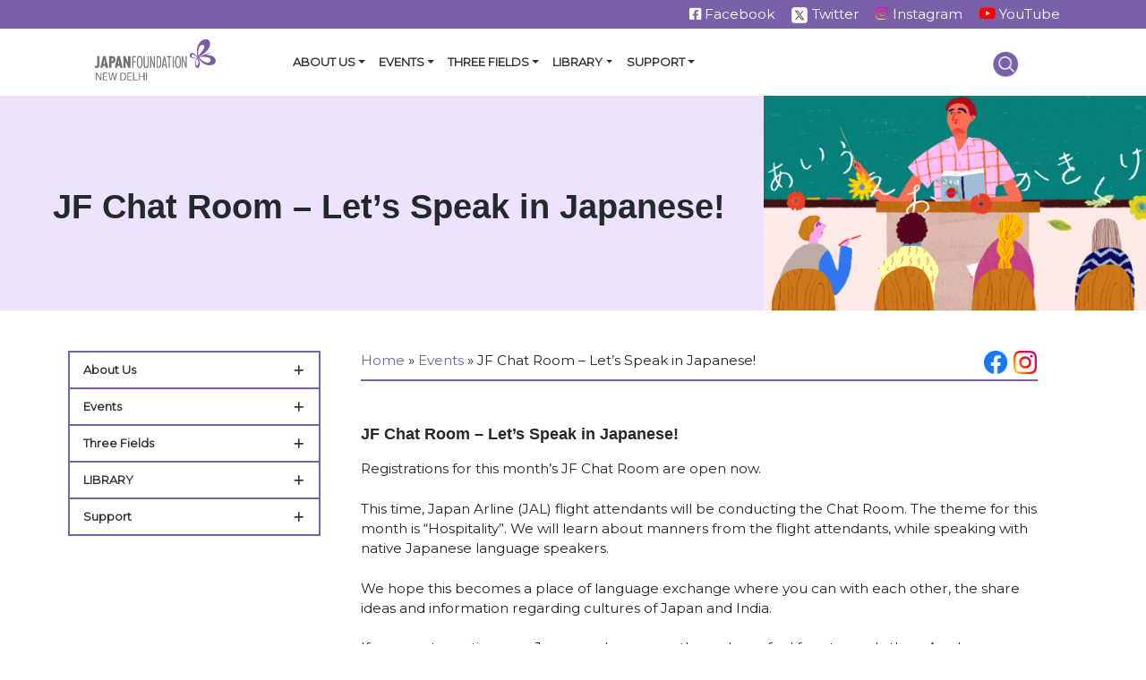

--- FILE ---
content_type: text/html; charset=UTF-8
request_url: https://nd.jpf.go.jp/events/event/jf-chat-room-lets-speak-in-japanese-14/
body_size: 100501
content:
<!DOCTYPE html>
<html lang="en-US">
<head>
    <meta charset="UTF-8">
<!--     <meta name="viewport" content="width=device-width, initial-scale=1"> -->
<meta name="viewport" content="width=device-width, initial-scale=1, maximum-scale=1, minimum-scale=1">
	<meta http-equiv="X-UA-Compatible" content="IE=edge">
    <link rel="profile" href="https://gmpg.org/xfn/11">
	<!-- Google Tag Manager -->
<script>(function(w,d,s,l,i){w[l]=w[l]||[];w[l].push({'gtm.start':
new Date().getTime(),event:'gtm.js'});var f=d.getElementsByTagName(s)[0],
j=d.createElement(s),dl=l!='dataLayer'?'&l='+l:'';j.async=true;j.src=
'https://www.googletagmanager.com/gtm.js?id='+i+dl;f.parentNode.insertBefore(j,f);
})(window,document,'script','dataLayer','GTM-WHGLMQPR');</script>
<!-- End Google Tag Manager -->
<meta name='robots' content='index, follow, max-image-preview:large, max-snippet:-1, max-video-preview:-1' />

	<!-- This site is optimized with the Yoast SEO plugin v24.3 - https://yoast.com/wordpress/plugins/seo/ -->
	<title>JF Chat Room – Let’s Speak in Japanese! - The Japan Foundation, New Delhi</title>
	<link rel="canonical" href="https://nd.jpf.go.jp/events/event/jf-chat-room-lets-speak-in-japanese-14/" />
	<meta property="og:locale" content="en_US" />
	<meta property="og:type" content="article" />
	<meta property="og:title" content="JF Chat Room – Let’s Speak in Japanese! - The Japan Foundation, New Delhi" />
	<meta property="og:description" content="JF Chat Room – Let’s Speak in Japanese! Registrations for this month’s JF Chat Room are open now. This time, Japan Arline (JAL) flight attendants will be conducting the Chat Room. The theme for this month is “Hospitality”. We will learn about manners from the flight attendants, while speaking with native Japanese language speakers. We [&hellip;]" />
	<meta property="og:url" content="https://nd.jpf.go.jp/events/event/jf-chat-room-lets-speak-in-japanese-14/" />
	<meta property="og:site_name" content="The Japan Foundation, New Delhi" />
	<meta property="og:image" content="https://nd.jpf.go.jp/wp-content/uploads/2019/09/20191005-Chatroom-Poster.jpg" />
	<meta property="og:image:width" content="1122" />
	<meta property="og:image:height" content="1588" />
	<meta property="og:image:type" content="image/jpeg" />
	<meta name="twitter:card" content="summary_large_image" />
	<meta name="twitter:label1" content="Est. reading time" />
	<meta name="twitter:data1" content="1 minute" />
	<script type="application/ld+json" class="yoast-schema-graph">{"@context":"https://schema.org","@graph":[{"@type":"WebPage","@id":"https://nd.jpf.go.jp/events/event/jf-chat-room-lets-speak-in-japanese-14/","url":"https://nd.jpf.go.jp/events/event/jf-chat-room-lets-speak-in-japanese-14/","name":"JF Chat Room – Let’s Speak in Japanese! - The Japan Foundation, New Delhi","isPartOf":{"@id":"https://nd.jpf.go.jp/#website"},"primaryImageOfPage":{"@id":"https://nd.jpf.go.jp/events/event/jf-chat-room-lets-speak-in-japanese-14/#primaryimage"},"image":{"@id":"https://nd.jpf.go.jp/events/event/jf-chat-room-lets-speak-in-japanese-14/#primaryimage"},"thumbnailUrl":"https://nd.jpf.go.jp/wp-content/uploads/2019/09/20191005-Chatroom-Poster.jpg","datePublished":"2019-09-24T12:40:17+00:00","dateModified":"2019-09-24T12:40:17+00:00","breadcrumb":{"@id":"https://nd.jpf.go.jp/events/event/jf-chat-room-lets-speak-in-japanese-14/#breadcrumb"},"inLanguage":"en-US","potentialAction":[{"@type":"ReadAction","target":["https://nd.jpf.go.jp/events/event/jf-chat-room-lets-speak-in-japanese-14/"]}]},{"@type":"ImageObject","inLanguage":"en-US","@id":"https://nd.jpf.go.jp/events/event/jf-chat-room-lets-speak-in-japanese-14/#primaryimage","url":"https://nd.jpf.go.jp/wp-content/uploads/2019/09/20191005-Chatroom-Poster.jpg","contentUrl":"https://nd.jpf.go.jp/wp-content/uploads/2019/09/20191005-Chatroom-Poster.jpg","width":1122,"height":1588},{"@type":"BreadcrumbList","@id":"https://nd.jpf.go.jp/events/event/jf-chat-room-lets-speak-in-japanese-14/#breadcrumb","itemListElement":[{"@type":"ListItem","position":1,"name":"Home","item":"https://nd.jpf.go.jp/"},{"@type":"ListItem","position":2,"name":"Events","item":"https://nd.jpf.go.jp/events/event/"},{"@type":"ListItem","position":3,"name":"JF Chat Room – Let’s Speak in Japanese!"}]},{"@type":"WebSite","@id":"https://nd.jpf.go.jp/#website","url":"https://nd.jpf.go.jp/","name":"The Japan Foundation, New Delhi","description":"Bringing Japan to South Asia","potentialAction":[{"@type":"SearchAction","target":{"@type":"EntryPoint","urlTemplate":"https://nd.jpf.go.jp/?s={search_term_string}"},"query-input":{"@type":"PropertyValueSpecification","valueRequired":true,"valueName":"search_term_string"}}],"inLanguage":"en-US"}]}</script>
	<!-- / Yoast SEO plugin. -->


<link rel='dns-prefetch' href='//maxcdn.bootstrapcdn.com' />
<link rel='dns-prefetch' href='//cdnjs.cloudflare.com' />
<link rel="alternate" type="application/rss+xml" title="The Japan Foundation, New Delhi &raquo; Feed" href="https://nd.jpf.go.jp/feed/" />
<link rel="alternate" type="application/rss+xml" title="The Japan Foundation, New Delhi &raquo; Comments Feed" href="https://nd.jpf.go.jp/comments/feed/" />
		<!-- This site uses the Google Analytics by MonsterInsights plugin v8.16 - Using Analytics tracking - https://www.monsterinsights.com/ -->
							<script src="//www.googletagmanager.com/gtag/js?id=G-NQ9DY2BX33"  data-cfasync="false" data-wpfc-render="false" type="text/javascript" async></script>
			<script data-cfasync="false" data-wpfc-render="false" type="text/javascript">
				var mi_version = '8.16';
				var mi_track_user = true;
				var mi_no_track_reason = '';
				
								var disableStrs = [
										'ga-disable-G-NQ9DY2BX33',
														];

				/* Function to detect opted out users */
				function __gtagTrackerIsOptedOut() {
					for (var index = 0; index < disableStrs.length; index++) {
						if (document.cookie.indexOf(disableStrs[index] + '=true') > -1) {
							return true;
						}
					}

					return false;
				}

				/* Disable tracking if the opt-out cookie exists. */
				if (__gtagTrackerIsOptedOut()) {
					for (var index = 0; index < disableStrs.length; index++) {
						window[disableStrs[index]] = true;
					}
				}

				/* Opt-out function */
				function __gtagTrackerOptout() {
					for (var index = 0; index < disableStrs.length; index++) {
						document.cookie = disableStrs[index] + '=true; expires=Thu, 31 Dec 2099 23:59:59 UTC; path=/';
						window[disableStrs[index]] = true;
					}
				}

				if ('undefined' === typeof gaOptout) {
					function gaOptout() {
						__gtagTrackerOptout();
					}
				}
								window.dataLayer = window.dataLayer || [];

				window.MonsterInsightsDualTracker = {
					helpers: {},
					trackers: {},
				};
				if (mi_track_user) {
					function __gtagDataLayer() {
						dataLayer.push(arguments);
					}

					function __gtagTracker(type, name, parameters) {
						if (!parameters) {
							parameters = {};
						}

						if (parameters.send_to) {
							__gtagDataLayer.apply(null, arguments);
							return;
						}

						if (type === 'event') {
														parameters.send_to = monsterinsights_frontend.v4_id;
							var hookName = name;
							if (typeof parameters['event_category'] !== 'undefined') {
								hookName = parameters['event_category'] + ':' + name;
							}

							if (typeof MonsterInsightsDualTracker.trackers[hookName] !== 'undefined') {
								MonsterInsightsDualTracker.trackers[hookName](parameters);
							} else {
								__gtagDataLayer('event', name, parameters);
							}
							
													} else {
							__gtagDataLayer.apply(null, arguments);
						}
					}

					__gtagTracker('js', new Date());
					__gtagTracker('set', {
						'developer_id.dZGIzZG': true,
											});
										__gtagTracker('config', 'G-NQ9DY2BX33', {"forceSSL":"true"} );
															window.gtag = __gtagTracker;										(function () {
						/* https://developers.google.com/analytics/devguides/collection/analyticsjs/ */
						/* ga and __gaTracker compatibility shim. */
						var noopfn = function () {
							return null;
						};
						var newtracker = function () {
							return new Tracker();
						};
						var Tracker = function () {
							return null;
						};
						var p = Tracker.prototype;
						p.get = noopfn;
						p.set = noopfn;
						p.send = function () {
							var args = Array.prototype.slice.call(arguments);
							args.unshift('send');
							__gaTracker.apply(null, args);
						};
						var __gaTracker = function () {
							var len = arguments.length;
							if (len === 0) {
								return;
							}
							var f = arguments[len - 1];
							if (typeof f !== 'object' || f === null || typeof f.hitCallback !== 'function') {
								if ('send' === arguments[0]) {
									var hitConverted, hitObject = false, action;
									if ('event' === arguments[1]) {
										if ('undefined' !== typeof arguments[3]) {
											hitObject = {
												'eventAction': arguments[3],
												'eventCategory': arguments[2],
												'eventLabel': arguments[4],
												'value': arguments[5] ? arguments[5] : 1,
											}
										}
									}
									if ('pageview' === arguments[1]) {
										if ('undefined' !== typeof arguments[2]) {
											hitObject = {
												'eventAction': 'page_view',
												'page_path': arguments[2],
											}
										}
									}
									if (typeof arguments[2] === 'object') {
										hitObject = arguments[2];
									}
									if (typeof arguments[5] === 'object') {
										Object.assign(hitObject, arguments[5]);
									}
									if ('undefined' !== typeof arguments[1].hitType) {
										hitObject = arguments[1];
										if ('pageview' === hitObject.hitType) {
											hitObject.eventAction = 'page_view';
										}
									}
									if (hitObject) {
										action = 'timing' === arguments[1].hitType ? 'timing_complete' : hitObject.eventAction;
										hitConverted = mapArgs(hitObject);
										__gtagTracker('event', action, hitConverted);
									}
								}
								return;
							}

							function mapArgs(args) {
								var arg, hit = {};
								var gaMap = {
									'eventCategory': 'event_category',
									'eventAction': 'event_action',
									'eventLabel': 'event_label',
									'eventValue': 'event_value',
									'nonInteraction': 'non_interaction',
									'timingCategory': 'event_category',
									'timingVar': 'name',
									'timingValue': 'value',
									'timingLabel': 'event_label',
									'page': 'page_path',
									'location': 'page_location',
									'title': 'page_title',
								};
								for (arg in args) {
																		if (!(!args.hasOwnProperty(arg) || !gaMap.hasOwnProperty(arg))) {
										hit[gaMap[arg]] = args[arg];
									} else {
										hit[arg] = args[arg];
									}
								}
								return hit;
							}

							try {
								f.hitCallback();
							} catch (ex) {
							}
						};
						__gaTracker.create = newtracker;
						__gaTracker.getByName = newtracker;
						__gaTracker.getAll = function () {
							return [];
						};
						__gaTracker.remove = noopfn;
						__gaTracker.loaded = true;
						window['__gaTracker'] = __gaTracker;
					})();
									} else {
										console.log("");
					(function () {
						function __gtagTracker() {
							return null;
						}

						window['__gtagTracker'] = __gtagTracker;
						window['gtag'] = __gtagTracker;
					})();
									}
			</script>
				<!-- / Google Analytics by MonsterInsights -->
		<script type="text/javascript">
/* <![CDATA[ */
window._wpemojiSettings = {"baseUrl":"https:\/\/s.w.org\/images\/core\/emoji\/15.0.3\/72x72\/","ext":".png","svgUrl":"https:\/\/s.w.org\/images\/core\/emoji\/15.0.3\/svg\/","svgExt":".svg","source":{"concatemoji":"https:\/\/nd.jpf.go.jp\/wp-includes\/js\/wp-emoji-release.min.js?ver=6.6.4"}};
/*! This file is auto-generated */
!function(i,n){var o,s,e;function c(e){try{var t={supportTests:e,timestamp:(new Date).valueOf()};sessionStorage.setItem(o,JSON.stringify(t))}catch(e){}}function p(e,t,n){e.clearRect(0,0,e.canvas.width,e.canvas.height),e.fillText(t,0,0);var t=new Uint32Array(e.getImageData(0,0,e.canvas.width,e.canvas.height).data),r=(e.clearRect(0,0,e.canvas.width,e.canvas.height),e.fillText(n,0,0),new Uint32Array(e.getImageData(0,0,e.canvas.width,e.canvas.height).data));return t.every(function(e,t){return e===r[t]})}function u(e,t,n){switch(t){case"flag":return n(e,"\ud83c\udff3\ufe0f\u200d\u26a7\ufe0f","\ud83c\udff3\ufe0f\u200b\u26a7\ufe0f")?!1:!n(e,"\ud83c\uddfa\ud83c\uddf3","\ud83c\uddfa\u200b\ud83c\uddf3")&&!n(e,"\ud83c\udff4\udb40\udc67\udb40\udc62\udb40\udc65\udb40\udc6e\udb40\udc67\udb40\udc7f","\ud83c\udff4\u200b\udb40\udc67\u200b\udb40\udc62\u200b\udb40\udc65\u200b\udb40\udc6e\u200b\udb40\udc67\u200b\udb40\udc7f");case"emoji":return!n(e,"\ud83d\udc26\u200d\u2b1b","\ud83d\udc26\u200b\u2b1b")}return!1}function f(e,t,n){var r="undefined"!=typeof WorkerGlobalScope&&self instanceof WorkerGlobalScope?new OffscreenCanvas(300,150):i.createElement("canvas"),a=r.getContext("2d",{willReadFrequently:!0}),o=(a.textBaseline="top",a.font="600 32px Arial",{});return e.forEach(function(e){o[e]=t(a,e,n)}),o}function t(e){var t=i.createElement("script");t.src=e,t.defer=!0,i.head.appendChild(t)}"undefined"!=typeof Promise&&(o="wpEmojiSettingsSupports",s=["flag","emoji"],n.supports={everything:!0,everythingExceptFlag:!0},e=new Promise(function(e){i.addEventListener("DOMContentLoaded",e,{once:!0})}),new Promise(function(t){var n=function(){try{var e=JSON.parse(sessionStorage.getItem(o));if("object"==typeof e&&"number"==typeof e.timestamp&&(new Date).valueOf()<e.timestamp+604800&&"object"==typeof e.supportTests)return e.supportTests}catch(e){}return null}();if(!n){if("undefined"!=typeof Worker&&"undefined"!=typeof OffscreenCanvas&&"undefined"!=typeof URL&&URL.createObjectURL&&"undefined"!=typeof Blob)try{var e="postMessage("+f.toString()+"("+[JSON.stringify(s),u.toString(),p.toString()].join(",")+"));",r=new Blob([e],{type:"text/javascript"}),a=new Worker(URL.createObjectURL(r),{name:"wpTestEmojiSupports"});return void(a.onmessage=function(e){c(n=e.data),a.terminate(),t(n)})}catch(e){}c(n=f(s,u,p))}t(n)}).then(function(e){for(var t in e)n.supports[t]=e[t],n.supports.everything=n.supports.everything&&n.supports[t],"flag"!==t&&(n.supports.everythingExceptFlag=n.supports.everythingExceptFlag&&n.supports[t]);n.supports.everythingExceptFlag=n.supports.everythingExceptFlag&&!n.supports.flag,n.DOMReady=!1,n.readyCallback=function(){n.DOMReady=!0}}).then(function(){return e}).then(function(){var e;n.supports.everything||(n.readyCallback(),(e=n.source||{}).concatemoji?t(e.concatemoji):e.wpemoji&&e.twemoji&&(t(e.twemoji),t(e.wpemoji)))}))}((window,document),window._wpemojiSettings);
/* ]]> */
</script>
<link rel='stylesheet' id='sbi_styles-css' href='https://nd.jpf.go.jp/wp-content/plugins/instagram-feed/css/sbi-styles.min.css?ver=6.6.1' type='text/css' media='all' />
<style id='wp-emoji-styles-inline-css' type='text/css'>

	img.wp-smiley, img.emoji {
		display: inline !important;
		border: none !important;
		box-shadow: none !important;
		height: 1em !important;
		width: 1em !important;
		margin: 0 0.07em !important;
		vertical-align: -0.1em !important;
		background: none !important;
		padding: 0 !important;
	}
</style>
<link rel='stylesheet' id='wp-block-library-css' href='https://nd.jpf.go.jp/wp-includes/css/dist/block-library/style.min.css?ver=6.6.4' type='text/css' media='all' />
<style id='classic-theme-styles-inline-css' type='text/css'>
/*! This file is auto-generated */
.wp-block-button__link{color:#fff;background-color:#32373c;border-radius:9999px;box-shadow:none;text-decoration:none;padding:calc(.667em + 2px) calc(1.333em + 2px);font-size:1.125em}.wp-block-file__button{background:#32373c;color:#fff;text-decoration:none}
</style>
<style id='global-styles-inline-css' type='text/css'>
:root{--wp--preset--aspect-ratio--square: 1;--wp--preset--aspect-ratio--4-3: 4/3;--wp--preset--aspect-ratio--3-4: 3/4;--wp--preset--aspect-ratio--3-2: 3/2;--wp--preset--aspect-ratio--2-3: 2/3;--wp--preset--aspect-ratio--16-9: 16/9;--wp--preset--aspect-ratio--9-16: 9/16;--wp--preset--color--black: #000000;--wp--preset--color--cyan-bluish-gray: #abb8c3;--wp--preset--color--white: #ffffff;--wp--preset--color--pale-pink: #f78da7;--wp--preset--color--vivid-red: #cf2e2e;--wp--preset--color--luminous-vivid-orange: #ff6900;--wp--preset--color--luminous-vivid-amber: #fcb900;--wp--preset--color--light-green-cyan: #7bdcb5;--wp--preset--color--vivid-green-cyan: #00d084;--wp--preset--color--pale-cyan-blue: #8ed1fc;--wp--preset--color--vivid-cyan-blue: #0693e3;--wp--preset--color--vivid-purple: #9b51e0;--wp--preset--gradient--vivid-cyan-blue-to-vivid-purple: linear-gradient(135deg,rgba(6,147,227,1) 0%,rgb(155,81,224) 100%);--wp--preset--gradient--light-green-cyan-to-vivid-green-cyan: linear-gradient(135deg,rgb(122,220,180) 0%,rgb(0,208,130) 100%);--wp--preset--gradient--luminous-vivid-amber-to-luminous-vivid-orange: linear-gradient(135deg,rgba(252,185,0,1) 0%,rgba(255,105,0,1) 100%);--wp--preset--gradient--luminous-vivid-orange-to-vivid-red: linear-gradient(135deg,rgba(255,105,0,1) 0%,rgb(207,46,46) 100%);--wp--preset--gradient--very-light-gray-to-cyan-bluish-gray: linear-gradient(135deg,rgb(238,238,238) 0%,rgb(169,184,195) 100%);--wp--preset--gradient--cool-to-warm-spectrum: linear-gradient(135deg,rgb(74,234,220) 0%,rgb(151,120,209) 20%,rgb(207,42,186) 40%,rgb(238,44,130) 60%,rgb(251,105,98) 80%,rgb(254,248,76) 100%);--wp--preset--gradient--blush-light-purple: linear-gradient(135deg,rgb(255,206,236) 0%,rgb(152,150,240) 100%);--wp--preset--gradient--blush-bordeaux: linear-gradient(135deg,rgb(254,205,165) 0%,rgb(254,45,45) 50%,rgb(107,0,62) 100%);--wp--preset--gradient--luminous-dusk: linear-gradient(135deg,rgb(255,203,112) 0%,rgb(199,81,192) 50%,rgb(65,88,208) 100%);--wp--preset--gradient--pale-ocean: linear-gradient(135deg,rgb(255,245,203) 0%,rgb(182,227,212) 50%,rgb(51,167,181) 100%);--wp--preset--gradient--electric-grass: linear-gradient(135deg,rgb(202,248,128) 0%,rgb(113,206,126) 100%);--wp--preset--gradient--midnight: linear-gradient(135deg,rgb(2,3,129) 0%,rgb(40,116,252) 100%);--wp--preset--font-size--small: 13px;--wp--preset--font-size--medium: 20px;--wp--preset--font-size--large: 36px;--wp--preset--font-size--x-large: 42px;--wp--preset--spacing--20: 0.44rem;--wp--preset--spacing--30: 0.67rem;--wp--preset--spacing--40: 1rem;--wp--preset--spacing--50: 1.5rem;--wp--preset--spacing--60: 2.25rem;--wp--preset--spacing--70: 3.38rem;--wp--preset--spacing--80: 5.06rem;--wp--preset--shadow--natural: 6px 6px 9px rgba(0, 0, 0, 0.2);--wp--preset--shadow--deep: 12px 12px 50px rgba(0, 0, 0, 0.4);--wp--preset--shadow--sharp: 6px 6px 0px rgba(0, 0, 0, 0.2);--wp--preset--shadow--outlined: 6px 6px 0px -3px rgba(255, 255, 255, 1), 6px 6px rgba(0, 0, 0, 1);--wp--preset--shadow--crisp: 6px 6px 0px rgba(0, 0, 0, 1);}:where(.is-layout-flex){gap: 0.5em;}:where(.is-layout-grid){gap: 0.5em;}body .is-layout-flex{display: flex;}.is-layout-flex{flex-wrap: wrap;align-items: center;}.is-layout-flex > :is(*, div){margin: 0;}body .is-layout-grid{display: grid;}.is-layout-grid > :is(*, div){margin: 0;}:where(.wp-block-columns.is-layout-flex){gap: 2em;}:where(.wp-block-columns.is-layout-grid){gap: 2em;}:where(.wp-block-post-template.is-layout-flex){gap: 1.25em;}:where(.wp-block-post-template.is-layout-grid){gap: 1.25em;}.has-black-color{color: var(--wp--preset--color--black) !important;}.has-cyan-bluish-gray-color{color: var(--wp--preset--color--cyan-bluish-gray) !important;}.has-white-color{color: var(--wp--preset--color--white) !important;}.has-pale-pink-color{color: var(--wp--preset--color--pale-pink) !important;}.has-vivid-red-color{color: var(--wp--preset--color--vivid-red) !important;}.has-luminous-vivid-orange-color{color: var(--wp--preset--color--luminous-vivid-orange) !important;}.has-luminous-vivid-amber-color{color: var(--wp--preset--color--luminous-vivid-amber) !important;}.has-light-green-cyan-color{color: var(--wp--preset--color--light-green-cyan) !important;}.has-vivid-green-cyan-color{color: var(--wp--preset--color--vivid-green-cyan) !important;}.has-pale-cyan-blue-color{color: var(--wp--preset--color--pale-cyan-blue) !important;}.has-vivid-cyan-blue-color{color: var(--wp--preset--color--vivid-cyan-blue) !important;}.has-vivid-purple-color{color: var(--wp--preset--color--vivid-purple) !important;}.has-black-background-color{background-color: var(--wp--preset--color--black) !important;}.has-cyan-bluish-gray-background-color{background-color: var(--wp--preset--color--cyan-bluish-gray) !important;}.has-white-background-color{background-color: var(--wp--preset--color--white) !important;}.has-pale-pink-background-color{background-color: var(--wp--preset--color--pale-pink) !important;}.has-vivid-red-background-color{background-color: var(--wp--preset--color--vivid-red) !important;}.has-luminous-vivid-orange-background-color{background-color: var(--wp--preset--color--luminous-vivid-orange) !important;}.has-luminous-vivid-amber-background-color{background-color: var(--wp--preset--color--luminous-vivid-amber) !important;}.has-light-green-cyan-background-color{background-color: var(--wp--preset--color--light-green-cyan) !important;}.has-vivid-green-cyan-background-color{background-color: var(--wp--preset--color--vivid-green-cyan) !important;}.has-pale-cyan-blue-background-color{background-color: var(--wp--preset--color--pale-cyan-blue) !important;}.has-vivid-cyan-blue-background-color{background-color: var(--wp--preset--color--vivid-cyan-blue) !important;}.has-vivid-purple-background-color{background-color: var(--wp--preset--color--vivid-purple) !important;}.has-black-border-color{border-color: var(--wp--preset--color--black) !important;}.has-cyan-bluish-gray-border-color{border-color: var(--wp--preset--color--cyan-bluish-gray) !important;}.has-white-border-color{border-color: var(--wp--preset--color--white) !important;}.has-pale-pink-border-color{border-color: var(--wp--preset--color--pale-pink) !important;}.has-vivid-red-border-color{border-color: var(--wp--preset--color--vivid-red) !important;}.has-luminous-vivid-orange-border-color{border-color: var(--wp--preset--color--luminous-vivid-orange) !important;}.has-luminous-vivid-amber-border-color{border-color: var(--wp--preset--color--luminous-vivid-amber) !important;}.has-light-green-cyan-border-color{border-color: var(--wp--preset--color--light-green-cyan) !important;}.has-vivid-green-cyan-border-color{border-color: var(--wp--preset--color--vivid-green-cyan) !important;}.has-pale-cyan-blue-border-color{border-color: var(--wp--preset--color--pale-cyan-blue) !important;}.has-vivid-cyan-blue-border-color{border-color: var(--wp--preset--color--vivid-cyan-blue) !important;}.has-vivid-purple-border-color{border-color: var(--wp--preset--color--vivid-purple) !important;}.has-vivid-cyan-blue-to-vivid-purple-gradient-background{background: var(--wp--preset--gradient--vivid-cyan-blue-to-vivid-purple) !important;}.has-light-green-cyan-to-vivid-green-cyan-gradient-background{background: var(--wp--preset--gradient--light-green-cyan-to-vivid-green-cyan) !important;}.has-luminous-vivid-amber-to-luminous-vivid-orange-gradient-background{background: var(--wp--preset--gradient--luminous-vivid-amber-to-luminous-vivid-orange) !important;}.has-luminous-vivid-orange-to-vivid-red-gradient-background{background: var(--wp--preset--gradient--luminous-vivid-orange-to-vivid-red) !important;}.has-very-light-gray-to-cyan-bluish-gray-gradient-background{background: var(--wp--preset--gradient--very-light-gray-to-cyan-bluish-gray) !important;}.has-cool-to-warm-spectrum-gradient-background{background: var(--wp--preset--gradient--cool-to-warm-spectrum) !important;}.has-blush-light-purple-gradient-background{background: var(--wp--preset--gradient--blush-light-purple) !important;}.has-blush-bordeaux-gradient-background{background: var(--wp--preset--gradient--blush-bordeaux) !important;}.has-luminous-dusk-gradient-background{background: var(--wp--preset--gradient--luminous-dusk) !important;}.has-pale-ocean-gradient-background{background: var(--wp--preset--gradient--pale-ocean) !important;}.has-electric-grass-gradient-background{background: var(--wp--preset--gradient--electric-grass) !important;}.has-midnight-gradient-background{background: var(--wp--preset--gradient--midnight) !important;}.has-small-font-size{font-size: var(--wp--preset--font-size--small) !important;}.has-medium-font-size{font-size: var(--wp--preset--font-size--medium) !important;}.has-large-font-size{font-size: var(--wp--preset--font-size--large) !important;}.has-x-large-font-size{font-size: var(--wp--preset--font-size--x-large) !important;}
:where(.wp-block-post-template.is-layout-flex){gap: 1.25em;}:where(.wp-block-post-template.is-layout-grid){gap: 1.25em;}
:where(.wp-block-columns.is-layout-flex){gap: 2em;}:where(.wp-block-columns.is-layout-grid){gap: 2em;}
:root :where(.wp-block-pullquote){font-size: 1.5em;line-height: 1.6;}
</style>
<link rel='stylesheet' id='contact-form-7-css' href='https://nd.jpf.go.jp/wp-content/plugins/contact-form-7/includes/css/styles.css?ver=6.0.3' type='text/css' media='all' />
<style id='contact-form-7-inline-css' type='text/css'>
.wpcf7 .wpcf7-recaptcha iframe {margin-bottom: 0;}.wpcf7 .wpcf7-recaptcha[data-align="center"] > div {margin: 0 auto;}.wpcf7 .wpcf7-recaptcha[data-align="right"] > div {margin: 0 0 0 auto;}
</style>
<link rel='stylesheet' id='hamburger.css-css' href='https://nd.jpf.go.jp/wp-content/plugins/wp-responsive-menu/assets/css/wpr-hamburger.css?ver=3.1.7.2' type='text/css' media='all' />
<link rel='stylesheet' id='wprmenu.css-css' href='https://nd.jpf.go.jp/wp-content/plugins/wp-responsive-menu/assets/css/wprmenu.css?ver=3.1.7.2' type='text/css' media='all' />
<style id='wprmenu.css-inline-css' type='text/css'>
@media only screen and ( max-width: 768px ) {html body div.wprm-wrapper {overflow: scroll;}#wprmenu_bar {background-image: url();background-size: cover ;background-repeat: repeat;}#wprmenu_bar {background-color: #7961aa;}html body div#mg-wprm-wrap .wpr_submit .icon.icon-search {color: #ffffff;}#wprmenu_bar .menu_title,#wprmenu_bar .wprmenu_icon_menu,#wprmenu_bar .menu_title a {color: #ffffff;}#wprmenu_bar .menu_title {font-size: 16px;font-weight: ;}#mg-wprm-wrap li.menu-item a {font-size: 15px;text-transform: ;font-weight: ;}#mg-wprm-wrap li.menu-item-has-children ul.sub-menu a {font-size: 15px;text-transform: ;font-weight: ;}#mg-wprm-wrap li.current-menu-item > a {background: #7961aa;}#mg-wprm-wrap li.current-menu-item > a,#mg-wprm-wrap li.current-menu-item span.wprmenu_icon{color: #ffffff !important;}#mg-wprm-wrap {background-color: #7961aa;}.cbp-spmenu-push-toright,.cbp-spmenu-push-toright .mm-slideout {left: 80% ;}.cbp-spmenu-push-toleft {left: -80% ;}#mg-wprm-wrap.cbp-spmenu-right,#mg-wprm-wrap.cbp-spmenu-left,#mg-wprm-wrap.cbp-spmenu-right.custom,#mg-wprm-wrap.cbp-spmenu-left.custom,.cbp-spmenu-vertical {width: 80%;max-width: 360px;}#mg-wprm-wrap ul#wprmenu_menu_ul li.menu-item a,div#mg-wprm-wrap ul li span.wprmenu_icon {color: #ffffff;}#mg-wprm-wrap ul#wprmenu_menu_ul li.menu-item:valid ~ a{color: #ffffff;}#mg-wprm-wrap ul#wprmenu_menu_ul li.menu-item a:hover {background: #7961aa;color: #ffffff !important;}div#mg-wprm-wrap ul>li:hover>span.wprmenu_icon {color: #ffffff !important;}.wprmenu_bar .hamburger-inner,.wprmenu_bar .hamburger-inner::before,.wprmenu_bar .hamburger-inner::after {background: #ffffff;}.wprmenu_bar .hamburger:hover .hamburger-inner,.wprmenu_bar .hamburger:hover .hamburger-inner::before,.wprmenu_bar .hamburger:hover .hamburger-inner::after {background: #ffffff;}#wprmenu_menu.left {width:80%;left: -80%;right: auto;}#wprmenu_menu.right {width:80%;right: -80%;left: auto;}.wprmenu_bar .hamburger {float: right;}.wprmenu_bar #custom_menu_icon.hamburger {top: 40px;right: 20px;float: right;background-color: #7961aa;}html body div#wprmenu_bar {height : 28px;}.wpr_custom_menu #custom_menu_icon {display: block;}#wprmenu_bar,#mg-wprm-wrap { display: block; }div#wpadminbar { position: fixed; }}
</style>
<link rel='stylesheet' id='wpr_icons-css' href='https://nd.jpf.go.jp/wp-content/plugins/wp-responsive-menu/inc/assets/icons/wpr-icons.css?ver=3.1.7.2' type='text/css' media='all' />
<link rel='stylesheet' id='cff-css' href='https://nd.jpf.go.jp/wp-content/plugins/custom-facebook-feed/assets/css/cff-style.min.css?ver=4.2.6' type='text/css' media='all' />
<link rel='stylesheet' id='sb-font-awesome-css' href='https://maxcdn.bootstrapcdn.com/font-awesome/4.7.0/css/font-awesome.min.css?ver=6.6.4' type='text/css' media='all' />
<link rel='stylesheet' id='wp-bootstrap-starter-bootstrap-css-css' href='https://nd.jpf.go.jp/wp-content/themes/wp-bootstrap-starter/wp-bootstrap-starter/inc/assets/css/bootstrap.min.css?ver=1765438088' type='text/css' media='all' />
<link rel='stylesheet' id='wp-bootstrap-starter-fontawesome-cdn-css' href='https://nd.jpf.go.jp/wp-content/themes/wp-bootstrap-starter/wp-bootstrap-starter/inc/assets/css/fontawesome.min.css?ver=1765438088' type='text/css' media='all' />
<link rel='stylesheet' id='wp-bootstrap-starter-style-css' href='https://nd.jpf.go.jp/wp-content/themes/wp-bootstrap-starter/wp-bootstrap-starter/style.css?ver=1765438088' type='text/css' media='all' />
<link rel='stylesheet' id='fontawesome-css' href='https://cdnjs.cloudflare.com/ajax/libs/font-awesome/6.4.2/css/all.min.css?ver=6.6.4' type='text/css' media='all' />
<link rel='stylesheet' id='slb_core-css' href='https://nd.jpf.go.jp/wp-content/plugins/simple-lightbox/client/css/app.css?ver=2.9.3' type='text/css' media='all' />
<script type="text/javascript" src="https://nd.jpf.go.jp/wp-content/plugins/google-analytics-for-wordpress/assets/js/frontend-gtag.min.js?ver=8.16" id="monsterinsights-frontend-script-js"></script>
<script data-cfasync="false" data-wpfc-render="false" type="text/javascript" id='monsterinsights-frontend-script-js-extra'>/* <![CDATA[ */
var monsterinsights_frontend = {"js_events_tracking":"true","download_extensions":"doc,pdf,ppt,zip,xls,docx,pptx,xlsx","inbound_paths":"[]","home_url":"https:\/\/nd.jpf.go.jp","hash_tracking":"false","ua":"","v4_id":"G-NQ9DY2BX33"};/* ]]> */
</script>
<script type="text/javascript" src="https://nd.jpf.go.jp/wp-includes/js/jquery/jquery.min.js?ver=3.7.1" id="jquery-core-js"></script>
<script type="text/javascript" src="https://nd.jpf.go.jp/wp-includes/js/jquery/jquery-migrate.min.js?ver=3.4.1" id="jquery-migrate-js"></script>
<script type="text/javascript" src="https://nd.jpf.go.jp/wp-content/plugins/wp-responsive-menu/assets/js/modernizr.custom.js?ver=3.1.7.2" id="modernizr-js"></script>
<script type="text/javascript" src="https://nd.jpf.go.jp/wp-content/plugins/wp-responsive-menu/assets/js/jquery.touchSwipe.min.js?ver=3.1.7.2" id="touchSwipe-js"></script>
<script type="text/javascript" id="wprmenu.js-js-extra">
/* <![CDATA[ */
var wprmenu = {"zooming":"","from_width":"768","push_width":"360","menu_width":"80","parent_click":"","swipe":"","enable_overlay":""};
/* ]]> */
</script>
<script type="text/javascript" src="https://nd.jpf.go.jp/wp-content/plugins/wp-responsive-menu/assets/js/wprmenu.js?ver=3.1.7.2" id="wprmenu.js-js"></script>
<!--[if lt IE 9]>
<script type="text/javascript" src="https://nd.jpf.go.jp/wp-content/themes/wp-bootstrap-starter/wp-bootstrap-starter/inc/assets/js/html5.js?ver=1765438088" id="html5hiv-js"></script>
<![endif]-->
<link rel="https://api.w.org/" href="https://nd.jpf.go.jp/wp-json/" /><link rel="EditURI" type="application/rsd+xml" title="RSD" href="https://nd.jpf.go.jp/xmlrpc.php?rsd" />
<meta name="generator" content="WordPress 6.6.4" />
<link rel='shortlink' href='https://nd.jpf.go.jp/?p=7933' />
<link rel="alternate" title="oEmbed (JSON)" type="application/json+oembed" href="https://nd.jpf.go.jp/wp-json/oembed/1.0/embed?url=https%3A%2F%2Fnd.jpf.go.jp%2Fevents%2Fevent%2Fjf-chat-room-lets-speak-in-japanese-14%2F" />
<link rel="alternate" title="oEmbed (XML)" type="text/xml+oembed" href="https://nd.jpf.go.jp/wp-json/oembed/1.0/embed?url=https%3A%2F%2Fnd.jpf.go.jp%2Fevents%2Fevent%2Fjf-chat-room-lets-speak-in-japanese-14%2F&#038;format=xml" />
<link rel="pingback" href="https://nd.jpf.go.jp/xmlrpc.php">    <style type="text/css">
        #page-sub-header { background: #fff; }
    </style>
    	<style type="text/css">
			.site-title,
		.site-description {
			position: absolute;
			clip: rect(1px, 1px, 1px, 1px);
		}
		</style>
	<link rel="icon" href="https://nd.jpf.go.jp/wp-content/uploads/2022/07/JP-NewDelhi_Logo-04-1.png" sizes="32x32" />
<link rel="icon" href="https://nd.jpf.go.jp/wp-content/uploads/2022/07/JP-NewDelhi_Logo-04-1.png" sizes="192x192" />
<link rel="apple-touch-icon" href="https://nd.jpf.go.jp/wp-content/uploads/2022/07/JP-NewDelhi_Logo-04-1.png" />
<meta name="msapplication-TileImage" content="https://nd.jpf.go.jp/wp-content/uploads/2022/07/JP-NewDelhi_Logo-04-1.png" />
		<style type="text/css" id="wp-custom-css">
			#accordion .card .card-header {
  background-color: #fff;
  border-bottom: 2px solid #7961aa;
	margin-bottom: 0px;
}
#accordion .card {
  border: 2px solid #7961aa;
  border-radius: 0rem;
	border-bottom: 0px solid #7961aa;
}
.card-header.active {
  background: #7961aa !important;
  color: #fff !important;
}
.card-body.collapse.show {
  border-bottom: 2px solid #7961aa;
}


.carousel-caption {
    position: absolute;
    bottom: 34%;
    left: 10%;
    z-index: 10;
    padding-top: 20px;
    padding-bottom: 20px;
    color: #fff;
    text-align: left;
}
.carousel-caption h3 {
  font-size: 2.5rem;
  color: #fff;
  line-height: 60px;
  text-shadow: #fff 1px 1px;
  width: 50%;
}

header .dropdown-menu {
	font-size: .85rem;
}
input.wpcf7-form-control.has-spinner.wpcf7-submit.btn.btn-primary.btn-lg.border-0 {
    max-width: 30%;
    margin-left: -20px;
}
.wpcf7-not-valid-tip {
    display:none;
}


ul.dropdown-menu li > ul.dropdown-menu{
left: 100%;
top: -20px;
}

ul.dropdown-menu li:hover > ul.dropdown-menu, ul.dropdown-menu li:focus > ul.dropdown-menu{
display: block;
}



.search-click {
  position: absolute;
  overflow: hidden;
  height: 40px;
  right: 16.5rem;
}
.site-header .search-form {
    position: absolute;
    right: 2rem;
    top: 10px;
}
 
.site-header .search-field {
    background-color: transparent;
    background-image: url(https://nd.jpf.go.jp/wp-content/uploads/2022/07/search-jf.png);
    background-position: 5px center;
    background-repeat: no-repeat;
    background-size: 30px 30px;
    border: none;
    cursor: pointer;
    height: 37px;
    margin: 3px 0;
    padding: 0 0 0 40px;
    position: relative;
    -webkit-transition: width 400ms ease, background 400ms ease;
    transition:         width 400ms ease, background 400ms ease;
    width: 0;
}
 
.site-header .search-field:focus {
    background-color: #fff;
    border: 1.8px solid #7961aa;
    cursor: text;
    outline: 0;
    width: 245px;
}
.search-form
.search-submit { 
display:none;
}		
.accept input{width:8%;float:left;}
.accept label{min-width: 260px;
    line-height: 43px;}
.cstreCaptcha{
	margin-bottom:60px;
}
.cstreCaptcha.form-control {
    border: none;
	background: none;
}

.whats-new {
/*    display: flex; */
    align-items: center;
    padding-top: 15px;
    padding-bottom: 11px;
    padding-right: 20px;
    margin-left: 6%;
    margin-top: 2rem;
    margin-bottom: 0rem;
    margin-right: 6%;
}

.whats-new-heading {
    flex: 1;
    padding-right: 20px;
}

.whats-new-heading h2 {
    font-size: 2.5em;
    margin: 0 0 1.5rem 0;
}

.whats-new-content {
    flex: 2;
    padding-right: 20px;
}

.whats-new-content h3 {
    font-size: 1.5em;
    margin-top: 0;
}

.whats-new-content p {
    margin: 10px 0;
}

.more-link {
    display: flex;
    align-items: center;
    text-decoration: none;
    color: #7961aa;
    font-weight: bold;
}

.more-icon {
    width: 30px;
    height: 30px;
    background-color: #7961aa;
    border-radius: 50%;
    display: flex;
    align-items: center;
    justify-content: center;
    margin-right: 10px;
    color: white;
}

.whats-new-image {
    flex: 1;
}

.whats-new-image img {
    width: 100%;
    height: auto;
    border-radius: 5px;
}

.starter .elementor-column-wrap.elementor-element-populated .elementor-widget-text-editor, .starter .elementor-element.elementor-element-17fe99f3 .elementor-text-editor {
    min-height: 56px;
    line-height: 23px;
	text-align:left;
	font-weight:bold;
}
.starter .elementor-element .elementor-image img {
    max-width: 267px;
    height: auto;
	    width: 100%;
}
@media only screen and (min-width: 767px) and (max-width: 1250px)  {
	.starter .elementor-column-wrap.elementor-element-populated .elementor-widget-text-editor, .starter .elementor-element.elementor-element-17fe99f3 .elementor-text-editor {
    min-height: 67px;
    line-height: 23px;
}
	
}


.line{margin: 1rem 0;}
.line:before {
    content: '';
    display: block;
    width: 5px;
    height: 40px;
    background-image: -webkit-gradient(linear, left top, left bottom, color-stop(50%, #e94609), color-stop(0%, #f49fa1));
    background-image: linear-gradient(#e94609 50%, #f49fa1 0%);
     position: absolute;
    display: block;
    top: -5px;
    left: 0px;
}
}
.lecture p {
    margin-bottom: 0;
}

.lecture .textheight {
    min-height: 6.5vh;
}
.lecture .elementor-column-wrap.elementor-element-populated{min-height: 68px;
align-items: center;}
@media only screen and (min-width: 1301px) and (max-width: 1920px)  {
	
}
@media only screen and (min-width: 768px) and (max-width: 1300px)  {
	.lecture .textheight {
    min-height: 8vh;
}
}
@media only screen and (min-width: 200px) and (max-width: 767px)  {
	.lecture .textheight {
    min-height: 3vh;
}
}
.elementor-widget:not(:last-child){
    margin: 0px 0 8px;
}
.elementor-button span {
    text-decoration: inherit;
    text-align: left;
}
._2l7q img {
    margin: 50px auto !important;
}		</style>
		<style id="wpforms-css-vars-root">
				:root {
					--wpforms-field-border-radius: 3px;
--wpforms-field-border-style: solid;
--wpforms-field-border-size: 1px;
--wpforms-field-background-color: #ffffff;
--wpforms-field-border-color: rgba( 0, 0, 0, 0.25 );
--wpforms-field-border-color-spare: rgba( 0, 0, 0, 0.25 );
--wpforms-field-text-color: rgba( 0, 0, 0, 0.7 );
--wpforms-field-menu-color: #ffffff;
--wpforms-label-color: rgba( 0, 0, 0, 0.85 );
--wpforms-label-sublabel-color: rgba( 0, 0, 0, 0.55 );
--wpforms-label-error-color: #d63637;
--wpforms-button-border-radius: 3px;
--wpforms-button-border-style: none;
--wpforms-button-border-size: 1px;
--wpforms-button-background-color: #066aab;
--wpforms-button-border-color: #066aab;
--wpforms-button-text-color: #ffffff;
--wpforms-page-break-color: #066aab;
--wpforms-background-image: none;
--wpforms-background-position: center center;
--wpforms-background-repeat: no-repeat;
--wpforms-background-size: cover;
--wpforms-background-width: 100px;
--wpforms-background-height: 100px;
--wpforms-background-color: rgba( 0, 0, 0, 0 );
--wpforms-background-url: none;
--wpforms-container-padding: 0px;
--wpforms-container-border-style: none;
--wpforms-container-border-width: 1px;
--wpforms-container-border-color: #000000;
--wpforms-container-border-radius: 3px;
--wpforms-field-size-input-height: 43px;
--wpforms-field-size-input-spacing: 15px;
--wpforms-field-size-font-size: 16px;
--wpforms-field-size-line-height: 19px;
--wpforms-field-size-padding-h: 14px;
--wpforms-field-size-checkbox-size: 16px;
--wpforms-field-size-sublabel-spacing: 5px;
--wpforms-field-size-icon-size: 1;
--wpforms-label-size-font-size: 16px;
--wpforms-label-size-line-height: 19px;
--wpforms-label-size-sublabel-font-size: 14px;
--wpforms-label-size-sublabel-line-height: 17px;
--wpforms-button-size-font-size: 17px;
--wpforms-button-size-height: 41px;
--wpforms-button-size-padding-h: 15px;
--wpforms-button-size-margin-top: 10px;
--wpforms-container-shadow-size-box-shadow: none;

				}
			</style><!-- <script src="https://ajax.googleapis.com/ajax/libs/jquery/3.6.0/jquery.min.js"></script> -->
	<style>		@import url('https://fonts.cdnfonts.com/css/futura');	</style>	
<link rel="stylesheet" href="https://cdnjs.cloudflare.com/ajax/libs/font-awesome/6.0.0-beta3/css/all.min.css" integrity="sha384-g6hjSbZrZdIRG1WEStWlP46QdB/6nRoNL7A+E1FQuP0o7yH3gpo0gnhqGZO+Bo+X" crossorigin="anonymous">

<link href="https://fonts.cdnfonts.com/css/futura" rel="stylesheet">
<link href="https://fonts.googleapis.com/css2?family=Montserrat&display=swap" rel="stylesheet">	
	<meta name="google-site-verification" content="bpzwUP4T0ax-VPAG2dT2GtLbdOJDEVe_WiL0lT-hnOs" />	
<!-- Google tag (gtag.js) -->
<script async src="https://www.googletagmanager.com/gtag/js?id=G-NQ9DY2BX33"></script>
<script>
  window.dataLayer = window.dataLayer || [];
  function gtag(){dataLayer.push(arguments);}
  gtag('js', new Date());
  gtag('config', 'G-NQ9DY2BX33');
</script>

</head>

<body class="event-template-default single single-event postid-7933 elementor-default elementor-kit-8186">
	<!-- Google Tag Manager (noscript) -->
<noscript><iframe src="https://www.googletagmanager.com/ns.html?id=GTM-WHGLMQPR"
height="0" width="0" style="display:none;visibility:hidden"></iframe></noscript>
<!-- End Google Tag Manager (noscript) -->
	<div id="fb-root"></div>
<script async defer crossorigin="anonymous" src="https://connect.facebook.net/en_GB/sdk.js#xfbml=1&version=v15.0" nonce="hxg9PbCB"></script>	
	

<div id="page" class="site">
	<div class="topnav">
		<div class="container-fluid">
				<a class="ml-1" href="https://www.facebook.com/JFNewDelhi" target="_blank"><i class="fab fa-facebook-square"></i> Facebook</a>
				<a class="ml-1" href="https://twitter.com/JFNewDelhi" target="_blank"><img src="https://nd.jpf.go.jp/wp-content/uploads/2024/02/X-twitter.png" style="width:20px;"> Twitter</a>
				<a class="ml-1" href="https://www.instagram.com/jfnd_india/" target="_blank"><i class="fab fa-instagram"></i> Instagram</a>
				<a class="ml-1" href="https://www.youtube.com/channel/UCXsbaMC6nSp17-KXnSG7fng" target="_blank"><i class="fab fa-youtube"></i> YouTube</a>
			</div>
		</div>
    	<header id="masthead" class="site-header navbar-static-top navbar-light" role="banner">
        <div class="container-fluid">
			
            <nav class="navbar navbar-expand-xl p-0">
                <div class="navbar-brand">
                                            <a href="https://nd.jpf.go.jp/">
                           							<img width="135" height="50" src="https://nd.jpf.go.jp/wp-content/uploads/2022/07/JFND_logo_bgtransparent-1.png" alt="The Japan Foundation, New Delhi">
							 
                        </a>
                    
                </div>
				
<!--                 <button class="navbar-toggler" type="button" data-toggle="collapse" data-target="#main-nav" aria-controls="" aria-expanded="false" aria-label="Toggle navigation">
					<i class="fa fas-solid fa-bars"></i>
<<span class="navbar-toggler-icon"></span>
                </button> -->
								
                <div id="main-nav" class="collapse navbar-collapse"><ul id="menu-primary-menu" class="navbar-nav"><li itemscope="itemscope" itemtype="https://www.schema.org/SiteNavigationElement" id="menu-item-74" class="menu-item a menu-item-type-custom menu-item-object-custom menu-item-has-children dropdown menu-item-74 nav-item"><a title="About Us" href="javascript:void(0);" data-toggle="dropdown" aria-haspopup="true" aria-expanded="false" class="dropdown-toggle nav-link" id="menu-item-dropdown-74">About Us</a>
<ul class="dropdown-menu" aria-labelledby="menu-item-dropdown-74" role="menu">
	<li itemscope="itemscope" itemtype="https://www.schema.org/SiteNavigationElement" id="menu-item-133" class="menu-item menu-item-type-post_type menu-item-object-page menu-item-133 nav-item"><a title="Welcome Note" href="https://nd.jpf.go.jp/about-us/welcome-note/" class="dropdown-item">Welcome Note</a></li>
	<li itemscope="itemscope" itemtype="https://www.schema.org/SiteNavigationElement" id="menu-item-10487" class="menu-item menu-item-type-post_type menu-item-object-page menu-item-10487 nav-item"><a title="Our Team" href="https://nd.jpf.go.jp/about-us/our-team/" class="dropdown-item">Our Team</a></li>
	<li itemscope="itemscope" itemtype="https://www.schema.org/SiteNavigationElement" id="menu-item-10488" class="menu-item menu-item-type-post_type menu-item-object-page menu-item-10488 nav-item"><a title="Career" href="https://nd.jpf.go.jp/career/" class="dropdown-item">Career</a></li>
	<li itemscope="itemscope" itemtype="https://www.schema.org/SiteNavigationElement" id="menu-item-10613" class="menu-item menu-item-type-post_type menu-item-object-page menu-item-10613 nav-item"><a title="Contact Us" href="https://nd.jpf.go.jp/about-us/contacts/" class="dropdown-item">Contact Us</a></li>
</ul>
</li>
<li itemscope="itemscope" itemtype="https://www.schema.org/SiteNavigationElement" id="menu-item-16380" class="menu-item menu-item-type-post_type menu-item-object-page menu-item-has-children dropdown menu-item-16380 nav-item"><a title="Events" href="javascript:void(0);" data-toggle="dropdown" aria-haspopup="true" aria-expanded="false" class="dropdown-toggle nav-link" id="menu-item-dropdown-16380">Events</a>
<ul class="dropdown-menu" aria-labelledby="menu-item-dropdown-16380" role="menu">
	<li itemscope="itemscope" itemtype="https://www.schema.org/SiteNavigationElement" id="menu-item-1270" class="menu-item menu-item-type-post_type menu-item-object-page menu-item-1270 nav-item"><a title="What&#039;s on" href="https://nd.jpf.go.jp/events/coming-events-announcements/" class="dropdown-item">What&#8217;s on</a></li>
	<li itemscope="itemscope" itemtype="https://www.schema.org/SiteNavigationElement" id="menu-item-1271" class="menu-item menu-item-type-post_type menu-item-object-page menu-item-1271 nav-item"><a title="Archive" href="https://nd.jpf.go.jp/events/past-events-reports/" class="dropdown-item">Archive</a></li>
</ul>
</li>
<li itemscope="itemscope" itemtype="https://www.schema.org/SiteNavigationElement" id="menu-item-10491" class="menu-item menu-item-type-custom menu-item-object-custom menu-item-has-children dropdown menu-item-10491 nav-item"><a title="Three Fields" href="javascript:void(0);" data-toggle="dropdown" aria-haspopup="true" aria-expanded="false" class="dropdown-toggle nav-link" id="menu-item-dropdown-10491">Three Fields</a>
<ul class="dropdown-menu" aria-labelledby="menu-item-dropdown-10491" role="menu">
	<li itemscope="itemscope" itemtype="https://www.schema.org/SiteNavigationElement" id="menu-item-10686" class="menu-item menu-item-type-post_type menu-item-object-page menu-item-has-children dropdown menu-item-10686 nav-item"><a title="Arts and Cultural Exchange" href="https://nd.jpf.go.jp/three-fields/art-culture/" class="dropdown-item">Arts and Cultural Exchange</a>
	<ul class="dropdown-menu" aria-labelledby="menu-item-dropdown-10491" role="menu">
		<li itemscope="itemscope" itemtype="https://www.schema.org/SiteNavigationElement" id="menu-item-10813" class="menu-item menu-item-type-custom menu-item-object-custom menu-item-10813 nav-item"><a title="JFF Theater" href="https://jff.jpf.go.jp/" class="dropdown-item">JFF Theater</a></li>
		<li itemscope="itemscope" itemtype="https://www.schema.org/SiteNavigationElement" id="menu-item-14251" class="menu-item menu-item-type-post_type menu-item-object-page menu-item-14251 nav-item"><a title="Japanese Film Festival India 2025" href="https://nd.jpf.go.jp/japanese-film-festival-2023/" class="dropdown-item">Japanese Film Festival India 2025</a></li>
	</ul>
</li>
	<li itemscope="itemscope" itemtype="https://www.schema.org/SiteNavigationElement" id="menu-item-10497" class="menu-item menu-item-type-post_type menu-item-object-page menu-item-has-children dropdown menu-item-10497 nav-item"><a title="Japanese Language" href="https://nd.jpf.go.jp/three-fields/japanese-language/" class="dropdown-item">Japanese Language</a>
	<ul class="dropdown-menu" aria-labelledby="menu-item-dropdown-10491" role="menu">
		<li itemscope="itemscope" itemtype="https://www.schema.org/SiteNavigationElement" id="menu-item-10814" class="menu-item menu-item-type-custom menu-item-object-custom menu-item-has-children dropdown menu-item-10814 nav-item"><a title="For Teachers" href="javascript:void(0);" class="dropdown-item">For Teachers</a>
		<ul class="dropdown-menu" aria-labelledby="menu-item-dropdown-10491" role="menu">
			<li itemscope="itemscope" itemtype="https://www.schema.org/SiteNavigationElement" id="menu-item-10808" class="menu-item menu-item-type-post_type menu-item-object-page menu-item-10808 nav-item"><a title="Workshop / Training Programme" href="https://nd.jpf.go.jp/three-fields/japanese-language/workshop-training-programme/" class="dropdown-item">Workshop / Training Programme</a></li>
			<li itemscope="itemscope" itemtype="https://www.schema.org/SiteNavigationElement" id="menu-item-10811" class="menu-item menu-item-type-post_type menu-item-object-page menu-item-10811 nav-item"><a title="SWAGATAM! JFND &#038; CHALO, JAPAN!" href="https://nd.jpf.go.jp/three-fields/japanese-language/swagatam-jfnd/" class="dropdown-item">SWAGATAM! JFND &#038; CHALO, JAPAN!</a></li>
			<li itemscope="itemscope" itemtype="https://www.schema.org/SiteNavigationElement" id="menu-item-14478" class="menu-item menu-item-type-post_type menu-item-object-page menu-item-14478 nav-item"><a title="JF Koza: Observe a Class" href="https://nd.jpf.go.jp/three-fields/japanese-language/jf-koza-observe-a-class/" class="dropdown-item">JF Koza: Observe a Class</a></li>
			<li itemscope="itemscope" itemtype="https://www.schema.org/SiteNavigationElement" id="menu-item-10815" class="menu-item menu-item-type-custom menu-item-object-custom menu-item-10815 nav-item"><a title="Teaching Materials" href="https://www.jpf.go.jp/e/project/japanese/education/resource/index.html" class="dropdown-item">Teaching Materials</a></li>
			<li itemscope="itemscope" itemtype="https://www.schema.org/SiteNavigationElement" id="menu-item-15062" class="menu-item menu-item-type-post_type menu-item-object-page menu-item-15062 nav-item"><a title="Irodori : Japanese for Life in Japan" href="https://nd.jpf.go.jp/irodori/" class="dropdown-item">Irodori : Japanese for Life in Japan</a></li>
		</ul>
</li>
		<li itemscope="itemscope" itemtype="https://www.schema.org/SiteNavigationElement" id="menu-item-10879" class="menu-item menu-item-type-custom menu-item-object-custom menu-item-has-children dropdown menu-item-10879 nav-item"><a title="For learners" href="javascript:void(0);" class="dropdown-item">For learners</a>
		<ul class="dropdown-menu" aria-labelledby="menu-item-dropdown-10491" role="menu">
			<li itemscope="itemscope" itemtype="https://www.schema.org/SiteNavigationElement" id="menu-item-10880" class="menu-item menu-item-type-post_type menu-item-object-page menu-item-10880 nav-item"><a title="JF Koza: Language Classes" href="https://nd.jpf.go.jp/three-fields/japanese-language/jf-kozalanguage-classes/" class="dropdown-item">JF Koza: Language Classes</a></li>
			<li itemscope="itemscope" itemtype="https://www.schema.org/SiteNavigationElement" id="menu-item-10881" class="menu-item menu-item-type-custom menu-item-object-custom menu-item-10881 nav-item"><a title="Minato: Learning materials and online course" href="https://minato-jf.jp/" class="dropdown-item">Minato: Learning materials and online course</a></li>
			<li itemscope="itemscope" itemtype="https://www.schema.org/SiteNavigationElement" id="menu-item-10886" class="menu-item menu-item-type-post_type menu-item-object-page menu-item-10886 nav-item"><a title="JF Chat Room" href="https://nd.jpf.go.jp/three-fields/japanese-language/jf-chat-room/" class="dropdown-item">JF Chat Room</a></li>
			<li itemscope="itemscope" itemtype="https://www.schema.org/SiteNavigationElement" id="menu-item-10887" class="menu-item menu-item-type-custom menu-item-object-custom menu-item-10887 nav-item"><a title="JLPT (Japanese Language Proficiency Test)" href="https://www.jlpt.jp/e/" class="dropdown-item">JLPT (Japanese Language Proficiency Test)</a></li>
			<li itemscope="itemscope" itemtype="https://www.schema.org/SiteNavigationElement" id="menu-item-10888" class="menu-item menu-item-type-post_type menu-item-object-page menu-item-10888 nav-item"><a title="JFT-Basic (Japan Foundation Test for Basic Japanese)" href="https://nd.jpf.go.jp/three-fields/japanese-language/jft-basic-japan-foundation-test-for-basic-japanese/" class="dropdown-item">JFT-Basic (Japan Foundation Test for Basic Japanese)</a></li>
			<li itemscope="itemscope" itemtype="https://www.schema.org/SiteNavigationElement" id="menu-item-15813" class="menu-item menu-item-type-post_type menu-item-object-page menu-item-15813 nav-item"><a title="Irodori : Japanese for Life in Japan" href="https://nd.jpf.go.jp/irodori/" class="dropdown-item">Irodori : Japanese for Life in Japan</a></li>
		</ul>
</li>
	</ul>
</li>
	<li itemscope="itemscope" itemtype="https://www.schema.org/SiteNavigationElement" id="menu-item-10498" class="menu-item menu-item-type-post_type menu-item-object-page menu-item-has-children dropdown menu-item-10498 nav-item"><a title="Japanese Studies/ Global Partnerships" href="https://nd.jpf.go.jp/three-fields/japanese-studies-global-partnerships/" class="dropdown-item">Japanese Studies/ Global Partnerships</a>
	<ul class="dropdown-menu" aria-labelledby="menu-item-dropdown-10491" role="menu">
		<li itemscope="itemscope" itemtype="https://www.schema.org/SiteNavigationElement" id="menu-item-10891" class="menu-item menu-item-type-post_type menu-item-object-page menu-item-10891 nav-item"><a title="Fellowship Programs" href="https://nd.jpf.go.jp/three-fields/japanese-studies-global-partnerships/the-japan-foundation-fellowship/" class="dropdown-item">Fellowship Programs</a></li>
		<li itemscope="itemscope" itemtype="https://www.schema.org/SiteNavigationElement" id="menu-item-10892" class="menu-item menu-item-type-post_type menu-item-object-page menu-item-has-children dropdown menu-item-10892 nav-item"><a title="JF Fellow Gallery" href="https://nd.jpf.go.jp/three-fields/japanese-studies-global-partnerships/global-partnership-jf-fellow-gallery/" class="dropdown-item">JF Fellow Gallery</a>
		<ul class="dropdown-menu" aria-labelledby="menu-item-dropdown-10491" role="menu">
			<li itemscope="itemscope" itemtype="https://www.schema.org/SiteNavigationElement" id="menu-item-13947" class="menu-item menu-item-type-post_type menu-item-object-page menu-item-13947 nav-item"><a title="Fellows Gallery" href="https://nd.jpf.go.jp/jf-fellows-gallery/" class="dropdown-item">Fellows Gallery</a></li>
		</ul>
</li>
	</ul>
</li>
</ul>
</li>
<li itemscope="itemscope" itemtype="https://www.schema.org/SiteNavigationElement" id="menu-item-11614" class="menu-item menu-item-type-custom menu-item-object-custom menu-item-has-children dropdown menu-item-11614 nav-item"><a title="Library" href="javascript:void(0);" data-toggle="dropdown" aria-haspopup="true" aria-expanded="false" class="dropdown-toggle nav-link" id="menu-item-dropdown-11614">Library</a>
<ul class="dropdown-menu" aria-labelledby="menu-item-dropdown-11614" role="menu">
	<li itemscope="itemscope" itemtype="https://www.schema.org/SiteNavigationElement" id="menu-item-10663" class="menu-item menu-item-type-post_type menu-item-object-page menu-item-10663 nav-item"><a title="Introduction" href="https://nd.jpf.go.jp/library/introduction/" class="dropdown-item">Introduction</a></li>
	<li itemscope="itemscope" itemtype="https://www.schema.org/SiteNavigationElement" id="menu-item-10734" class="menu-item menu-item-type-post_type menu-item-object-page menu-item-10734 nav-item"><a title="Membership" href="https://nd.jpf.go.jp/library/membership/" class="dropdown-item">Membership</a></li>
	<li itemscope="itemscope" itemtype="https://www.schema.org/SiteNavigationElement" id="menu-item-10294" class="menu-item menu-item-type-custom menu-item-object-custom menu-item-10294 nav-item"><a title="Web OPAC" target="_blank" href="https://lib.nd.jpf.go.jp/" class="dropdown-item">Web OPAC</a></li>
</ul>
</li>
<li itemscope="itemscope" itemtype="https://www.schema.org/SiteNavigationElement" id="menu-item-10650" class="menu-item menu-item-type-post_type menu-item-object-page menu-item-has-children dropdown menu-item-10650 nav-item"><a title="Support" href="javascript:void(0);" data-toggle="dropdown" aria-haspopup="true" aria-expanded="false" class="dropdown-toggle nav-link" id="menu-item-dropdown-10650">Support</a>
<ul class="dropdown-menu" aria-labelledby="menu-item-dropdown-10650" role="menu">
	<li itemscope="itemscope" itemtype="https://www.schema.org/SiteNavigationElement" id="menu-item-10896" class="menu-item menu-item-type-custom menu-item-object-custom menu-item-has-children dropdown menu-item-10896 nav-item"><a title="Grants" href="javascript:void(0);" class="dropdown-item">Grants</a>
	<ul class="dropdown-menu" aria-labelledby="menu-item-dropdown-10650" role="menu">
		<li itemscope="itemscope" itemtype="https://www.schema.org/SiteNavigationElement" id="menu-item-11248" class="menu-item menu-item-type-post_type menu-item-object-page menu-item-11248 nav-item"><a title="JF Headquarters Grant" href="https://nd.jpf.go.jp/support/jf-headquarters-grant/" class="dropdown-item">JF Headquarters Grant</a></li>
		<li itemscope="itemscope" itemtype="https://www.schema.org/SiteNavigationElement" id="menu-item-10899" class="menu-item menu-item-type-custom menu-item-object-custom menu-item-has-children dropdown menu-item-10899 nav-item"><a title="JF New Delhi’s Local Grants" href="javascript:void(0);" class="dropdown-item">JF New Delhi’s Local Grants</a>
		<ul class="dropdown-menu" aria-labelledby="menu-item-dropdown-10650" role="menu">
			<li itemscope="itemscope" itemtype="https://www.schema.org/SiteNavigationElement" id="menu-item-10902" class="menu-item menu-item-type-post_type menu-item-object-page menu-item-10902 nav-item"><a title="Arts and Cultural Exchange" href="https://nd.jpf.go.jp/support/arts-and-cultural-exchange/" class="dropdown-item">Arts and Cultural Exchange</a></li>
			<li itemscope="itemscope" itemtype="https://www.schema.org/SiteNavigationElement" id="menu-item-10903" class="menu-item menu-item-type-post_type menu-item-object-page menu-item-10903 nav-item"><a title="Japanese Studies and Global Partnerships" href="https://nd.jpf.go.jp/support/grant-japanese-studies-and-global-partnership/" class="dropdown-item">Japanese Studies and Global Partnerships</a></li>
			<li itemscope="itemscope" itemtype="https://www.schema.org/SiteNavigationElement" id="menu-item-10904" class="menu-item menu-item-type-post_type menu-item-object-page menu-item-10904 nav-item"><a title="Japanese Language" href="https://nd.jpf.go.jp/support/japanese-language-3/" class="dropdown-item">Japanese Language</a></li>
		</ul>
</li>
	</ul>
</li>
	<li itemscope="itemscope" itemtype="https://www.schema.org/SiteNavigationElement" id="menu-item-10897" class="menu-item menu-item-type-custom menu-item-object-custom menu-item-has-children dropdown menu-item-10897 nav-item"><a title="Facilities" href="javascript:void(0);" class="dropdown-item">Facilities</a>
	<ul class="dropdown-menu" aria-labelledby="menu-item-dropdown-10650" role="menu">
		<li itemscope="itemscope" itemtype="https://www.schema.org/SiteNavigationElement" id="menu-item-10905" class="menu-item menu-item-type-post_type menu-item-object-page menu-item-10905 nav-item"><a title="Cultural Items Rentals" href="https://nd.jpf.go.jp/support/cultural-items-rentals/" class="dropdown-item">Cultural Items Rentals</a></li>
		<li itemscope="itemscope" itemtype="https://www.schema.org/SiteNavigationElement" id="menu-item-10906" class="menu-item menu-item-type-post_type menu-item-object-page menu-item-10906 nav-item"><a title="Multi-purpose hall &#038; Classroom" href="https://nd.jpf.go.jp/support/hall-gallery/" class="dropdown-item">Multi-purpose hall &#038; Classroom</a></li>
	</ul>
</li>
</ul>
</li>
</ul></div>								<form role="search" method="get" class="search-form" action="https://nd.jpf.go.jp/">
    <label>
        <span class="screen-reader-text">Search for:</span>
        <input type="search" class="search-field" placeholder="Search …" value="" name="s" title="Search for:" />
    </label>
    <input type="submit" class="search-submit" value="Search" />
</form>
				
<!-- 				<input type="text" class="search-click" name="" placeholder="search here..." />	 -->
				
												
<!-- 				<div class="dropdown">
					<div class="dropdown-toggle custom_calendar" data-toggle="dropdown">
											</div>

				<div class="dropdown-menu">
				  				</div>
			  </div> -->
				
            </nav>
        </div>
	</header><!-- #masthead -->
		<section id="herosection">
    <div class="row p-0 m-0">                
        <div class="col-md-8" style="margin: auto; padding: 10px;">
            <h1 style="text-align: center; padding: 1rem 1rem 1rem 2rem;">
                JF Chat Room – Let’s Speak in Japanese!            </h1>
        </div>
        <div class="col-md-4 p-0">
                            <img src="https://nd.jpf.go.jp/wp-content/uploads/2024/01/21JF_Movie_003-2.jpg" alt="JF Chat Room – Let’s Speak in Japanese!" />
                    </div>
    </div>    
</section>
	
		
    		<div id="content" class="site-content">
		<div class="container-fluid">
			<div class="row">
                
<aside id="secondary" class="widget-area col-sm-12 col-lg-3 p-0" role="complementary">
	
	
	
<nav id="main-navq" class="animated bounceInDown"><ul id="menu-about-us" class="navbar-nav"><li itemscope="itemscope" itemtype="https://www.schema.org/SiteNavigationElement" id="menu-item-11562" class="menu-item menu-item-type-post_type menu-item-object-page menu-item-has-children dropdown menu-item-11562 nav-item"><a title="About Us" href="javascript:void(0);" data-toggle="dropdown" aria-haspopup="true" aria-expanded="false" class="dropdown-toggle nav-link" id="menu-item-dropdown-11562">About Us</a>
<ul class="dropdown-menu" aria-labelledby="menu-item-dropdown-11562" role="menu">
	<li itemscope="itemscope" itemtype="https://www.schema.org/SiteNavigationElement" id="menu-item-11567" class="menu-item menu-item-type-post_type menu-item-object-page menu-item-11567 nav-item"><a title="Welcome Note" href="https://nd.jpf.go.jp/about-us/welcome-note/" class="dropdown-item">Welcome Note</a></li>
	<li itemscope="itemscope" itemtype="https://www.schema.org/SiteNavigationElement" id="menu-item-11566" class="menu-item menu-item-type-post_type menu-item-object-page menu-item-11566 nav-item"><a title="Our Team" href="https://nd.jpf.go.jp/about-us/our-team/" class="dropdown-item">Our Team</a></li>
	<li itemscope="itemscope" itemtype="https://www.schema.org/SiteNavigationElement" id="menu-item-11568" class="menu-item menu-item-type-post_type menu-item-object-page menu-item-11568 nav-item"><a title="Career" href="https://nd.jpf.go.jp/career/" class="dropdown-item">Career</a></li>
	<li itemscope="itemscope" itemtype="https://www.schema.org/SiteNavigationElement" id="menu-item-11569" class="menu-item menu-item-type-post_type menu-item-object-page menu-item-11569 nav-item"><a title="Contact Us" href="https://nd.jpf.go.jp/about-us/contacts/" class="dropdown-item">Contact Us</a></li>
</ul>
</li>
<li itemscope="itemscope" itemtype="https://www.schema.org/SiteNavigationElement" id="menu-item-16381" class="menu-item menu-item-type-post_type menu-item-object-page menu-item-has-children dropdown menu-item-16381 nav-item"><a title="Events" href="javascript:void(0);" data-toggle="dropdown" aria-haspopup="true" aria-expanded="false" class="dropdown-toggle nav-link" id="menu-item-dropdown-16381">Events</a>
<ul class="dropdown-menu" aria-labelledby="menu-item-dropdown-16381" role="menu">
	<li itemscope="itemscope" itemtype="https://www.schema.org/SiteNavigationElement" id="menu-item-11570" class="menu-item menu-item-type-post_type menu-item-object-page menu-item-11570 nav-item"><a title="WHAT’S ON" href="https://nd.jpf.go.jp/events/coming-events-announcements/" class="dropdown-item">WHAT’S ON</a></li>
	<li itemscope="itemscope" itemtype="https://www.schema.org/SiteNavigationElement" id="menu-item-11571" class="menu-item menu-item-type-post_type menu-item-object-page menu-item-11571 nav-item"><a title="ARCHIVE" href="https://nd.jpf.go.jp/events/past-events-reports/" class="dropdown-item">ARCHIVE</a></li>
</ul>
</li>
<li itemscope="itemscope" itemtype="https://www.schema.org/SiteNavigationElement" id="menu-item-11565" class="menu-item menu-item-type-post_type menu-item-object-page menu-item-has-children dropdown menu-item-11565 nav-item"><a title="Three Fields" href="javascript:void(0);" data-toggle="dropdown" aria-haspopup="true" aria-expanded="false" class="dropdown-toggle nav-link" id="menu-item-dropdown-11565">Three Fields</a>
<ul class="dropdown-menu" aria-labelledby="menu-item-dropdown-11565" role="menu">
	<li itemscope="itemscope" itemtype="https://www.schema.org/SiteNavigationElement" id="menu-item-11605" class="menu-item menu-item-type-post_type menu-item-object-page menu-item-has-children dropdown menu-item-11605 nav-item"><a title="Arts and Cultural Exchange" href="https://nd.jpf.go.jp/three-fields/art-culture/" class="dropdown-item">Arts and Cultural Exchange</a>
	<ul class="dropdown-menu" aria-labelledby="menu-item-dropdown-11565" role="menu">
		<li itemscope="itemscope" itemtype="https://www.schema.org/SiteNavigationElement" id="menu-item-11590" class="menu-item menu-item-type-custom menu-item-object-custom menu-item-11590 nav-item"><a title="Japanese Film Festival (JFF)" href="http://jff.jpf.go.jp" class="dropdown-item">Japanese Film Festival (JFF)</a></li>
	</ul>
</li>
	<li itemscope="itemscope" itemtype="https://www.schema.org/SiteNavigationElement" id="menu-item-11592" class="menu-item menu-item-type-post_type menu-item-object-page menu-item-11592 nav-item"><a title="Workshop / Training Programme" href="https://nd.jpf.go.jp/three-fields/japanese-language/workshop-training-programme/" class="dropdown-item">Workshop / Training Programme</a></li>
	<li itemscope="itemscope" itemtype="https://www.schema.org/SiteNavigationElement" id="menu-item-11591" class="menu-item menu-item-type-post_type menu-item-object-page menu-item-11591 nav-item"><a title="SWAGATAM! JFND &#038; CHALO, JAPAN!" href="https://nd.jpf.go.jp/three-fields/japanese-language/swagatam-jfnd/" class="dropdown-item">SWAGATAM! JFND &#038; CHALO, JAPAN!</a></li>
	<li itemscope="itemscope" itemtype="https://www.schema.org/SiteNavigationElement" id="menu-item-11593" class="menu-item menu-item-type-custom menu-item-object-custom menu-item-11593 nav-item"><a title="Teaching Materials" href="https://www.jpf.go.jp/e/project/japanese/education/resource/index.html" class="dropdown-item">Teaching Materials</a></li>
	<li itemscope="itemscope" itemtype="https://www.schema.org/SiteNavigationElement" id="menu-item-11594" class="menu-item menu-item-type-custom menu-item-object-custom menu-item-11594 nav-item"><a title="Irodori: Japanese for Life in Japan" href="https://www.irodori.jpf.go.jp/en/index.html" class="dropdown-item">Irodori: Japanese for Life in Japan</a></li>
	<li itemscope="itemscope" itemtype="https://www.schema.org/SiteNavigationElement" id="menu-item-11595" class="menu-item menu-item-type-custom menu-item-object-custom menu-item-11595 nav-item"><a title="इरोदोरी: जीवनयापनको लागि जापानी भाषा (नेपाली)" href="https://nd.jpf.go.jp/elementary-1/" class="dropdown-item">इरोदोरी: जीवनयापनको लागि जापानी भाषा (नेपाली)</a></li>
	<li itemscope="itemscope" itemtype="https://www.schema.org/SiteNavigationElement" id="menu-item-11597" class="menu-item menu-item-type-post_type menu-item-object-page menu-item-11597 nav-item"><a title="JF Koza: Language Classes" href="https://nd.jpf.go.jp/three-fields/japanese-language/jf-kozalanguage-classes/" class="dropdown-item">JF Koza: Language Classes</a></li>
	<li itemscope="itemscope" itemtype="https://www.schema.org/SiteNavigationElement" id="menu-item-11598" class="menu-item menu-item-type-custom menu-item-object-custom menu-item-11598 nav-item"><a title="Minato: Learning materials and online course" href="https://minato-jf.jp/" class="dropdown-item">Minato: Learning materials and online course</a></li>
	<li itemscope="itemscope" itemtype="https://www.schema.org/SiteNavigationElement" id="menu-item-11599" class="menu-item menu-item-type-post_type menu-item-object-page menu-item-11599 nav-item"><a title="JF Chat Room" href="https://nd.jpf.go.jp/three-fields/japanese-language/jf-chat-room/" class="dropdown-item">JF Chat Room</a></li>
	<li itemscope="itemscope" itemtype="https://www.schema.org/SiteNavigationElement" id="menu-item-11602" class="menu-item menu-item-type-custom menu-item-object-custom menu-item-11602 nav-item"><a title="JLPT (Japanese Language Proficiency Test)" href="https://www.jlpt.jp/e/" class="dropdown-item">JLPT (Japanese Language Proficiency Test)</a></li>
	<li itemscope="itemscope" itemtype="https://www.schema.org/SiteNavigationElement" id="menu-item-11600" class="menu-item menu-item-type-post_type menu-item-object-page menu-item-11600 nav-item"><a title="JFT-Basic (Japan Foundation Test for Basic Japanese)" href="https://nd.jpf.go.jp/three-fields/japanese-language/jft-basic-japan-foundation-test-for-basic-japanese/" class="dropdown-item">JFT-Basic (Japan Foundation Test for Basic Japanese)</a></li>
	<li itemscope="itemscope" itemtype="https://www.schema.org/SiteNavigationElement" id="menu-item-11601" class="menu-item menu-item-type-post_type menu-item-object-page menu-item-11601 nav-item"><a title="日本人ボランティア" href="https://nd.jpf.go.jp/three-fields/japanese-language/%e6%97%a5%e6%9c%ac%e4%ba%ba%e3%83%9c%e3%83%a9%e3%83%b3%e3%83%86%e3%82%a3%e3%82%a2/" class="dropdown-item">日本人ボランティア</a></li>
	<li itemscope="itemscope" itemtype="https://www.schema.org/SiteNavigationElement" id="menu-item-11608" class="menu-item menu-item-type-post_type menu-item-object-page menu-item-has-children dropdown menu-item-11608 nav-item"><a title="Japanese Studies/ Global Partnerships" href="https://nd.jpf.go.jp/three-fields/japanese-studies-global-partnerships/" class="dropdown-item">Japanese Studies/ Global Partnerships</a>
	<ul class="dropdown-menu" aria-labelledby="menu-item-dropdown-11565" role="menu">
		<li itemscope="itemscope" itemtype="https://www.schema.org/SiteNavigationElement" id="menu-item-11603" class="menu-item menu-item-type-post_type menu-item-object-page menu-item-11603 nav-item"><a title="Fellowship Programs" href="https://nd.jpf.go.jp/three-fields/japanese-studies-global-partnerships/the-japan-foundation-fellowship/" class="dropdown-item">Fellowship Programs</a></li>
		<li itemscope="itemscope" itemtype="https://www.schema.org/SiteNavigationElement" id="menu-item-11604" class="menu-item menu-item-type-post_type menu-item-object-page menu-item-11604 nav-item"><a title="JF Fellow Gallery" href="https://nd.jpf.go.jp/three-fields/japanese-studies-global-partnerships/global-partnership-jf-fellow-gallery/" class="dropdown-item">JF Fellow Gallery</a></li>
	</ul>
</li>
</ul>
</li>
<li itemscope="itemscope" itemtype="https://www.schema.org/SiteNavigationElement" id="menu-item-11585" class="menu-item menu-item-type-post_type menu-item-object-page menu-item-has-children dropdown menu-item-11585 nav-item"><a title="LIBRARY" href="javascript:void(0);" data-toggle="dropdown" aria-haspopup="true" aria-expanded="false" class="dropdown-toggle nav-link" id="menu-item-dropdown-11585">LIBRARY</a>
<ul class="dropdown-menu" aria-labelledby="menu-item-dropdown-11585" role="menu">
	<li itemscope="itemscope" itemtype="https://www.schema.org/SiteNavigationElement" id="menu-item-11586" class="menu-item menu-item-type-post_type menu-item-object-page menu-item-11586 nav-item"><a title="Introduction" href="https://nd.jpf.go.jp/library/introduction/" class="dropdown-item">Introduction</a></li>
	<li itemscope="itemscope" itemtype="https://www.schema.org/SiteNavigationElement" id="menu-item-11587" class="menu-item menu-item-type-post_type menu-item-object-page menu-item-11587 nav-item"><a title="Membership" href="https://nd.jpf.go.jp/library/membership/" class="dropdown-item">Membership</a></li>
	<li itemscope="itemscope" itemtype="https://www.schema.org/SiteNavigationElement" id="menu-item-11588" class="menu-item menu-item-type-post_type menu-item-object-page menu-item-11588 nav-item"><a title="Web OPAC" href="https://nd.jpf.go.jp/library/web-opac/" class="dropdown-item">Web OPAC</a></li>
</ul>
</li>
<li itemscope="itemscope" itemtype="https://www.schema.org/SiteNavigationElement" id="menu-item-11564" class="menu-item menu-item-type-post_type menu-item-object-page menu-item-has-children dropdown menu-item-11564 nav-item"><a title="Support" href="javascript:void(0);" data-toggle="dropdown" aria-haspopup="true" aria-expanded="false" class="dropdown-toggle nav-link" id="menu-item-dropdown-11564">Support</a>
<ul class="dropdown-menu" aria-labelledby="menu-item-dropdown-11564" role="menu">
	<li itemscope="itemscope" itemtype="https://www.schema.org/SiteNavigationElement" id="menu-item-11576" class="menu-item menu-item-type-post_type menu-item-object-page menu-item-11576 nav-item"><a title="JF Headquarters Grant" href="https://nd.jpf.go.jp/support/jf-headquarters-grant/" class="dropdown-item">JF Headquarters Grant</a></li>
	<li itemscope="itemscope" itemtype="https://www.schema.org/SiteNavigationElement" id="menu-item-11589" class="menu-item menu-item-type-post_type menu-item-object-page menu-item-11589 nav-item"><a title="Arts and Cultural Exchange" href="https://nd.jpf.go.jp/support/arts-and-cultural-exchange/" class="dropdown-item">Arts and Cultural Exchange</a></li>
	<li itemscope="itemscope" itemtype="https://www.schema.org/SiteNavigationElement" id="menu-item-11607" class="menu-item menu-item-type-post_type menu-item-object-page menu-item-11607 nav-item"><a title="Japanese Language" href="https://nd.jpf.go.jp/support/japanese-language-3/" class="dropdown-item">Japanese Language</a></li>
	<li itemscope="itemscope" itemtype="https://www.schema.org/SiteNavigationElement" id="menu-item-11606" class="menu-item menu-item-type-post_type menu-item-object-page menu-item-11606 nav-item"><a title="Japanese Studies and Global Partnerships" href="https://nd.jpf.go.jp/support/grant-japanese-studies-and-global-partnership/" class="dropdown-item">Japanese Studies and Global Partnerships</a></li>
	<li itemscope="itemscope" itemtype="https://www.schema.org/SiteNavigationElement" id="menu-item-11577" class="menu-item menu-item-type-post_type menu-item-object-page menu-item-11577 nav-item"><a title="Cultural Items Rentals" href="https://nd.jpf.go.jp/support/cultural-items-rentals/" class="dropdown-item">Cultural Items Rentals</a></li>
	<li itemscope="itemscope" itemtype="https://www.schema.org/SiteNavigationElement" id="menu-item-11578" class="menu-item menu-item-type-post_type menu-item-object-page menu-item-11578 nav-item"><a title="Multi-purpose hall &#038; Classroom" href="https://nd.jpf.go.jp/support/hall-gallery/" class="dropdown-item">Multi-purpose hall &#038; Classroom</a></li>
</ul>
</li>
</ul></nav>	
	
	
	
	<!--nav class='animated bounceInDown'>
	<ul>
		<li><a href='#profile'>Profile</a></li>
		<li><a href='#message'>Messages</a></li>
		<li class='dropdown-menu'><a href='#settings'>Settings<div class='fa fa-plus right'></div></a>
			<ul>
				<li><a href='#settings'>Account</a></li>
				<li><a href='#settings'>Profile</a></li>
				<li><a href='#settings'>Secruity &amp; Privacy</a></li>
				<li><a href='#settings'>Password</a></li>
				<li><a href='#settings'>Notification</a></li>
			</ul>
		</li>
		<li class='dropdown-menu'><a href='#message'>Help<div class='fa fa-plus right'></div></a>
			<ul>
				<li><a href='#settings'>FAQ's</a></li>
				<li><a href='#settings'>Submit a Ticket</a></li>
				<li><a href='#settings'>Network Status</a></li>
			</ul>
		</li>
		<li><a href='#message'>Logout</a></li>
	</ul>
</nav-->
	<br/>
<style>

.animated {
	width: 100%;
	border: 2px solid #7961aa;
	border-top: none;
}
.animated ul {
	list-style: none;
	margin: 0;
	padding: 0;
	border: none;
}
.animated ul li {
  /* Sub Menu */
}
.animated ul li a.nav-link {
  padding-right: 15px;
  padding-left: 15px;
	font-size: .85rem;
}
.animated ul li a {
	display: block;
	background: #fff;
	border-top: 2px solid #7961aa;
	border-bottom: none;
	padding: 10px 15px;
	color: #333;
	text-decoration: none;
	-webkit-transition: 0.2s linear;
	-moz-transition: 0.2s linear;
	-ms-transition: 0.2s linear;
	-o-transition: 0.2s linear;
	transition: 0.2s linear;
	font-weight: bold;
}
.animated ul li a:hover{
	background: #704db699;	
	color: #fff !important;
}	
.animated ul li.current-menu-item.active a, .animated ul li.current_page_item a{
	background: #7961aa;
	color: #fff !important;
}
.animated ul li a .fa {
	width: 16px;
	text-align: center;
	margin-right: 0px;
	float:right; 
	padding-top: 5px;
}
.animated ul ul {
	background-color:#fff;
}
.animated ul li ul li a {
	background: #fff;
	padding: 10px 15px;
	font-weight: normal;
}
.animated ul li ul li a:hover {
	background: #704db699 !important;
	color: #fff;
}
	.animated ul li .dropdown-menu{display: contents;}
	.animated ul .current_page_item.active{
		background: #7961aa;
	color: #fff;
	}
	.animated ul li.active a.dropdown-toggle{
		background: #7961aa;
	color: #fff;
	}
	.animated ul li a.dropdown-toggle::after {
    display: inline-block;
    margin-left: 0.255em;
    right: 0.7rem;
    top: 1.3rem;
    content: "";
    text-align: right;
    position: absolute;
		display: none;
		color:#fff;
}
.animated .dropdown.menu-item-has-children .dropdown.menu-item-has-children > a::after {
 border-left-color: transparent !important;
}
	.animated ul li.active ul{display:contents;}
	.animated .dropdown-toggle div.fa:last-child{display:none;}
	.animated .dropdown-toggle {
  white-space: pre-wrap;
}
	</style>	
	<script>
	jQuery('.animated ul .dropdown ul').hide();
jQuery(".animated ul .dropdown a").click(function () {
	jQuery(this).parent(".animated ul .dropdown").children("ul").slideToggle("100");
	jQuery(this).find(".right").toggleClass("fa-plus fa-minus");
});
	jQuery('.animated ul li a.dropdown-toggle.nav-link').append('<div class="fa fa-plus right"></div>');
	jQuery('.animated ul li a.nav-link').append('<div class="fa fa-minus right"></div>');
		
		
		
// 		jQuery('.animated ul.dropdown-menu ul.show.dropdown-menu a.dropdown-item').append('<div class="fa fa-plus right"></div>');
//  		jQuery('.animated ul.dropdown-menu ul:not(.show.dropdown-menu) a.dropdown-item').append('<div class="fa fa-minus right"></div>');
				
	</script>
	
		
	
	<section id="block-23" class="widget widget_block widget_text">
<p></p>
</section></aside><!-- #secondary -->
    
    <section id="primary" class="content-area col-sm-12 col-lg-9">
        <div id="main" class="site-main" role="main">
            <p id="breadcrumbs"><span><span><a href="https://nd.jpf.go.jp/">Home</a></span> &raquo; <span><a href="https://nd.jpf.go.jp/events/event/">Events</a></span> &raquo; <span class="breadcrumb_last" aria-current="page">JF Chat Room – Let’s Speak in Japanese!</span></span><span class="breadcrumb-social"><a target="_blank" href="https://www.facebook.com/JFNewDelhi">
   <img width="26" height="26" src="https://nd.jpf.go.jp/wp-content/uploads/2018/03/f_logo_RGB-Blue_1024.png" alt="Facebook" />
					</a>
					<a target="_blank" href="https://www.instagram.com/jfnd_india/">
						<img width="26" height="26" src="https://nd.jpf.go.jp/wp-content/uploads/2022/04/Instagram_Glyph_Gradient_RGB.png" alt="Instagram" />
					</a></span></p><!-- <a href="">facebook</a>
<a href="">twitter</a>
<a href="">instagram</a> -->            
<article id="post-7933" class="post-7933 event type-event status-publish has-post-thumbnail hentry event-venue-the-japan-foundationnew-delhi">
	<!--div class="post-thumbnail">
			</div-->
	<header class="entry-header">
		
			</header><!-- .entry-header -->
	<div class="entry-content">
		<h3><strong>JF Chat Room </strong><strong>–</strong><strong> Let</strong><strong>’</strong><strong>s Speak in Japanese!</strong></h3>
<p>Registrations for this month’s JF Chat Room are open now.</p>
<p>This time, Japan Arline (JAL) flight attendants will be conducting the Chat Room. The theme for this month is “Hospitality”. We will learn about manners from the flight attendants, while speaking with native Japanese language speakers.</p>
<p>We hope this becomes a place of language exchange where you can with each other, the share ideas and information regarding cultures of Japan and India.</p>
<p>If you want practice your Japanese Language, then, please feel free to apply then. Apply soon as this event is based on first-come-first-serve.</p>
<p>The details are as follows:</p>
<ol>
<li><strong>Date:</strong> 05<sup>th</sup> October 2019 (Sat), 10:30-12:30</li>
<li><strong>Venue:</strong> The Japan Foundation, New Delhi</li>
<li><strong>Theme:</strong> Hospitality</li>
<li><strong>Registration:</strong> Please visit the below website and fill out the necessary information.<br />
<a href="https://forms.gle/eAtNTEaxyjhCiZEN6">https://forms.gle/eAtNTEaxyjhCiZEN6</a><br />
(<u>*First come first served basis)</u><br />
*Due to seating capacity, <u>only the selected candidates will get the confirmation email till 03<sup>rd </sup></u></li>
<li><strong>Last Date to Apply: </strong>02<sup>nd</sup> October</li>
<li><strong>Eligibility:</strong> Those who want to chat in Japanese.</li>
</ol>
<p>Those who have eligibility of JLPT Level N3 or above.<br />
(<u>All conversation will be conducted in Japanese</u>)</p>
<ol start="7">
<li><strong>Participants:</strong> Max 50</li>
</ol>
	</div><!-- .entry-content -->

	<footer class="entry-footer">
			</footer><!-- .entry-footer -->
</article><!-- #post-## -->

	<nav class="navigation post-navigation" aria-label="Posts">
		<h2 class="screen-reader-text">Post navigation</h2>
		<div class="nav-links"><div class="nav-previous"><a href="https://nd.jpf.go.jp/events/event/%e6%97%a5%e6%9c%ac%e4%ba%ba-%e3%83%9c%e3%83%a9%e3%83%b3%e3%83%86%e3%82%a3%e3%82%a2/" rel="prev">日本人-ボランティア</a></div><div class="nav-next"><a href="https://nd.jpf.go.jp/events/event/%e3%80%90jf-chat-room-%e6%97%a5%e6%9c%ac%e4%ba%ba%e3%83%9c%e3%83%a9%e3%83%b3%e3%83%86%e3%82%a3%e3%82%a2%e5%8b%9f%e9%9b%86%e3%80%91/" rel="next">【JF CHAT ROOM 日本人ボランティア募集】</a></div></div>
	</nav>        </div>
    </section>
    
    			</div><!-- .row -->
		</div><!-- .container -->
	</div><!-- #content -->
            <div id="footer-widget" class="row m-0 pt-4 pb-2">
            <div class="container-fluid">
                <div class="row">
                                            <div class="col-12 col-md-4"><section id="block-2" class="widget widget_block widget_media_image">
<figure class="wp-block-image size-full is-resized"><img loading="lazy" decoding="async" src="http://nd.jpf.go.jp/wp-content/uploads/2022/07/JP-NewDelhi_Logo-03-1.png" alt="" class="wp-image-10312" width="189" height="65" srcset="https://nd.jpf.go.jp/wp-content/uploads/2022/07/JP-NewDelhi_Logo-03-1.png 754w, https://nd.jpf.go.jp/wp-content/uploads/2022/07/JP-NewDelhi_Logo-03-1-300x103.png 300w, https://nd.jpf.go.jp/wp-content/uploads/2022/07/JP-NewDelhi_Logo-03-1-260x89.png 260w" sizes="(max-width: 189px) 100vw, 189px" /></figure>
</section><section id="block-22" class="widget widget_block">
<div style="height:15px" aria-hidden="true" class="wp-block-spacer"></div>
</section><section id="block-3" class="widget widget_block widget_text">
<p>All Rights Reserved.<br>@Copyright Japan Foundation New Delhi.</p>
</section></div>
                                                                <div class="col-12 col-md-2 pt-3"><section id="nav_menu-3" class="widget widget_nav_menu"><div class="menu-footer-menu-container"><ul id="menu-footer-menu" class="menu"><li id="menu-item-16550" class="menu-item menu-item-type-post_type menu-item-object-page menu-item-16550"><a href="https://nd.jpf.go.jp/three-fields/japanese-language/%e6%97%a5%e6%9c%ac%e4%ba%ba%e3%83%9c%e3%83%a9%e3%83%b3%e3%83%86%e3%82%a3%e3%82%a2/">日本人ボランティア</a></li>
<li id="menu-item-15058" class="menu-item menu-item-type-post_type menu-item-object-page menu-item-15058"><a href="https://nd.jpf.go.jp/press-release/">PRESS RELEASE</a></li>
<li id="menu-item-10508" class="menu-item menu-item-type-post_type menu-item-object-page menu-item-10508"><a href="https://nd.jpf.go.jp/tender/">Tender Notice</a></li>
<li id="menu-item-15057" class="menu-item menu-item-type-post_type menu-item-object-page menu-item-15057"><a href="https://nd.jpf.go.jp/career/">Career</a></li>
<li id="menu-item-13983" class="menu-item menu-item-type-post_type menu-item-object-page current_page_parent menu-item-13983"><a href="https://nd.jpf.go.jp/blog/">Blogs</a></li>
</ul></div></section></div>
                                                                <div class="col-12 col-md-3 pt-3"><section id="block-36" class="widget widget_block widget_text">
<p class="has-text-align-left"><span><i class="fa fa-phone" style="font-size:24px; padding-right: 5px;"></i><a href="tel:+911146065769" data-type="tel" data-id="tel:+911146065769">+91 11 46065769</a> <br><br>       <a href="tel:+911145588698" data-type="tel" data-id="tel:+911145588698">+91 11 45588698</a> <br>    </span></p>
</section><section id="block-52" class="widget widget_block">
<div class="wp-block-group"><div class="wp-block-group__inner-container is-layout-constrained wp-block-group-is-layout-constrained"></div></div>
</section><section id="block-47" class="widget widget_block widget_text">
<p><span class="jstfy_contn_email"><i class="fa fa-envelope" style="font-size:21px"></i></span></p>
</section><section id="block-48" class="widget widget_block widget_text">
<p><a href="mailto:query@jpf.go.jp">query@jpf.go.jp</a> </p>
</section><section id="block-49" class="widget widget_block widget_text">
<p><span class="jstfy_contn"><i class="fa fa-map-marker" style="font-size:24px"></i></span></p>
</section><section id="block-50" class="widget widget_block">
<div class="wp-block-group is-vertical is-layout-flex wp-container-core-group-is-layout-2 wp-block-group-is-layout-flex">
<p class="has-text-align-left">A-13, GREEN PARK, AUROBINDO MARG, </p>



<p class="has-text-align-left">NEW DELHI 110016, INDIA</p>
</div>
</section></div>
                    					                        <div class="col-12 col-md-3 pt-3"><section id="block-20" class="widget widget_block widget_text">
<p><strong>LIBRARY HOURS</strong><br>Tuesday - Saturday | 11:00am - 6:30pm<br>Closed on Sunday, Monday and Public Holidays</p>
</section><section id="block-21" class="widget widget_block widget_text">
<p><strong>OFFICE HOURS</strong><br>Monday - Friday | 9:30am - 5:30pm<br>Closed on Saturday, Sunday and Public Holidays </p>
</section></div>
                                    </div>
            </div>
        </div>

	<footer id="colophon" class="site-footer navbar-light" role="contentinfo">
		<div class="container-fluid pt-3 pb-3">
            <div class="site-info">
                Designed & Developed by <a class="credits" href="https://adaptsmedia.com/" target="_blank" title="Adapts Media" alt="Right Agency For Your Digital Marketing Needs">AdaptsMedia</a>

            </div><!-- close .site-info -->
		</div>
	</footer><!-- #colophon -->
</div><!-- #page -->
<script>
jQuery(".menu-item-10988 a").attr("target","_blank");
jQuery("._1drn._-s.img")css("border", "none");
	$("#u_0_0_wQ").contents().find("img").addClass("fancy-zoom")
</script>

<!-- Custom Facebook Feed JS -->
<script type="text/javascript">var cffajaxurl = "https://nd.jpf.go.jp/wp-admin/admin-ajax.php";
var cfflinkhashtags = "true";
</script>

			<div class="wprm-wrapper">
        
        <!-- Overlay Starts here -->
			         <!-- Overlay Ends here -->
			
			         <div class="wprmenu_bar wpr_custom_menu normalslide left">
  <div id="custom_menu_icon" class="hamburger hamburger--slider">
    <span class="hamburger-box">
      <span class="hamburger-inner"></span>
    </span>
  </div>
</div>			 
			<div class="cbp-spmenu cbp-spmenu-vertical cbp-spmenu-left custom " id="mg-wprm-wrap">
									<div class="menu_title">
  MENU      <img class="bar_logo" alt="logo" src="https://nd.jpf.go.jp/wp-content/uploads/2022/07/JFND_logo_bgtransparent-1.png"/>'
  </div>				
				
				<ul id="wprmenu_menu_ul">
  
  <li class="menu-item a menu-item-type-custom menu-item-object-custom menu-item-has-children menu-item-74"><a href="/">About Us</a>
<ul class="sub-menu">
	<li class="menu-item menu-item-type-post_type menu-item-object-page menu-item-133"><a href="https://nd.jpf.go.jp/about-us/welcome-note/">Welcome Note</a></li>
	<li class="menu-item menu-item-type-post_type menu-item-object-page menu-item-10487"><a href="https://nd.jpf.go.jp/about-us/our-team/">Our Team</a></li>
	<li class="menu-item menu-item-type-post_type menu-item-object-page menu-item-10488"><a href="https://nd.jpf.go.jp/career/">Career</a></li>
	<li class="menu-item menu-item-type-post_type menu-item-object-page menu-item-10613"><a href="https://nd.jpf.go.jp/about-us/contacts/">Contact Us</a></li>
</ul>
</li>
<li class="menu-item menu-item-type-post_type menu-item-object-page menu-item-has-children menu-item-16380"><a href="https://nd.jpf.go.jp/events/">Events</a>
<ul class="sub-menu">
	<li class="menu-item menu-item-type-post_type menu-item-object-page menu-item-1270"><a href="https://nd.jpf.go.jp/events/coming-events-announcements/">What&#8217;s on</a></li>
	<li class="menu-item menu-item-type-post_type menu-item-object-page menu-item-1271"><a href="https://nd.jpf.go.jp/events/past-events-reports/">Archive</a></li>
</ul>
</li>
<li class="menu-item menu-item-type-custom menu-item-object-custom menu-item-has-children menu-item-10491"><a href="javascript:void(0);">Three Fields</a>
<ul class="sub-menu">
	<li class="menu-item menu-item-type-post_type menu-item-object-page menu-item-has-children menu-item-10686"><a href="https://nd.jpf.go.jp/three-fields/art-culture/">Arts and Cultural Exchange</a>
	<ul class="sub-menu">
		<li class="menu-item menu-item-type-custom menu-item-object-custom menu-item-10813"><a href="https://jff.jpf.go.jp/">JFF Theater</a></li>
		<li class="menu-item menu-item-type-post_type menu-item-object-page menu-item-14251"><a href="https://nd.jpf.go.jp/japanese-film-festival-2023/">Japanese Film Festival India 2025</a></li>
	</ul>
</li>
	<li class="menu-item menu-item-type-post_type menu-item-object-page menu-item-has-children menu-item-10497"><a href="https://nd.jpf.go.jp/three-fields/japanese-language/">Japanese Language</a>
	<ul class="sub-menu">
		<li class="menu-item menu-item-type-custom menu-item-object-custom menu-item-has-children menu-item-10814"><a href="javascript:void(0);">For Teachers</a>
		<ul class="sub-menu">
			<li class="menu-item menu-item-type-post_type menu-item-object-page menu-item-10808"><a href="https://nd.jpf.go.jp/three-fields/japanese-language/workshop-training-programme/">Workshop / Training Programme</a></li>
			<li class="menu-item menu-item-type-post_type menu-item-object-page menu-item-10811"><a href="https://nd.jpf.go.jp/three-fields/japanese-language/swagatam-jfnd/">SWAGATAM! JFND &#038; CHALO, JAPAN!</a></li>
			<li class="menu-item menu-item-type-post_type menu-item-object-page menu-item-14478"><a href="https://nd.jpf.go.jp/three-fields/japanese-language/jf-koza-observe-a-class/">JF Koza: Observe a Class</a></li>
			<li class="menu-item menu-item-type-custom menu-item-object-custom menu-item-10815"><a href="https://www.jpf.go.jp/e/project/japanese/education/resource/index.html">Teaching Materials</a></li>
			<li class="menu-item menu-item-type-post_type menu-item-object-page menu-item-15062"><a href="https://nd.jpf.go.jp/irodori/">Irodori : Japanese for Life in Japan</a></li>
		</ul>
</li>
		<li class="menu-item menu-item-type-custom menu-item-object-custom menu-item-has-children menu-item-10879"><a href="javascript:void(0);">For learners</a>
		<ul class="sub-menu">
			<li class="menu-item menu-item-type-post_type menu-item-object-page menu-item-10880"><a href="https://nd.jpf.go.jp/three-fields/japanese-language/jf-kozalanguage-classes/">JF Koza: Language Classes</a></li>
			<li class="menu-item menu-item-type-custom menu-item-object-custom menu-item-10881"><a href="https://minato-jf.jp/">Minato: Learning materials and online course</a></li>
			<li class="menu-item menu-item-type-post_type menu-item-object-page menu-item-10886"><a href="https://nd.jpf.go.jp/three-fields/japanese-language/jf-chat-room/">JF Chat Room</a></li>
			<li class="menu-item menu-item-type-custom menu-item-object-custom menu-item-10887"><a href="https://www.jlpt.jp/e/">JLPT (Japanese Language Proficiency Test)</a></li>
			<li class="menu-item menu-item-type-post_type menu-item-object-page menu-item-10888"><a href="https://nd.jpf.go.jp/three-fields/japanese-language/jft-basic-japan-foundation-test-for-basic-japanese/">JFT-Basic (Japan Foundation Test for Basic Japanese)</a></li>
			<li class="menu-item menu-item-type-post_type menu-item-object-page menu-item-15813"><a href="https://nd.jpf.go.jp/irodori/">Irodori : Japanese for Life in Japan</a></li>
		</ul>
</li>
	</ul>
</li>
	<li class="menu-item menu-item-type-post_type menu-item-object-page menu-item-has-children menu-item-10498"><a href="https://nd.jpf.go.jp/three-fields/japanese-studies-global-partnerships/">Japanese Studies/ Global Partnerships</a>
	<ul class="sub-menu">
		<li class="menu-item menu-item-type-post_type menu-item-object-page menu-item-10891"><a href="https://nd.jpf.go.jp/three-fields/japanese-studies-global-partnerships/the-japan-foundation-fellowship/">Fellowship Programs</a></li>
		<li class="menu-item menu-item-type-post_type menu-item-object-page menu-item-has-children menu-item-10892"><a href="https://nd.jpf.go.jp/three-fields/japanese-studies-global-partnerships/global-partnership-jf-fellow-gallery/">JF Fellow Gallery</a>
		<ul class="sub-menu">
			<li class="menu-item menu-item-type-post_type menu-item-object-page menu-item-13947"><a href="https://nd.jpf.go.jp/jf-fellows-gallery/">Fellows Gallery</a></li>
		</ul>
</li>
	</ul>
</li>
</ul>
</li>
<li class="menu-item menu-item-type-custom menu-item-object-custom menu-item-has-children menu-item-11614"><a href="javascript:void(0);">Library</a>
<ul class="sub-menu">
	<li class="menu-item menu-item-type-post_type menu-item-object-page menu-item-10663"><a href="https://nd.jpf.go.jp/library/introduction/">Introduction</a></li>
	<li class="menu-item menu-item-type-post_type menu-item-object-page menu-item-10734"><a href="https://nd.jpf.go.jp/library/membership/">Membership</a></li>
	<li class="menu-item menu-item-type-custom menu-item-object-custom menu-item-10294"><a target="_blank" rel="noopener" href="https://lib.nd.jpf.go.jp/">Web OPAC</a></li>
</ul>
</li>
<li class="menu-item menu-item-type-post_type menu-item-object-page menu-item-has-children menu-item-10650"><a href="https://nd.jpf.go.jp/support/">Support</a>
<ul class="sub-menu">
	<li class="menu-item menu-item-type-custom menu-item-object-custom menu-item-has-children menu-item-10896"><a href="javascript:void(0);">Grants</a>
	<ul class="sub-menu">
		<li class="menu-item menu-item-type-post_type menu-item-object-page menu-item-11248"><a href="https://nd.jpf.go.jp/support/jf-headquarters-grant/">JF Headquarters Grant</a></li>
		<li class="menu-item menu-item-type-custom menu-item-object-custom menu-item-has-children menu-item-10899"><a href="javascript:void(0);">JF New Delhi’s Local Grants</a>
		<ul class="sub-menu">
			<li class="menu-item menu-item-type-post_type menu-item-object-page menu-item-10902"><a href="https://nd.jpf.go.jp/support/arts-and-cultural-exchange/">Arts and Cultural Exchange</a></li>
			<li class="menu-item menu-item-type-post_type menu-item-object-page menu-item-10903"><a href="https://nd.jpf.go.jp/support/grant-japanese-studies-and-global-partnership/">Japanese Studies and Global Partnerships</a></li>
			<li class="menu-item menu-item-type-post_type menu-item-object-page menu-item-10904"><a href="https://nd.jpf.go.jp/support/japanese-language-3/">Japanese Language</a></li>
		</ul>
</li>
	</ul>
</li>
	<li class="menu-item menu-item-type-custom menu-item-object-custom menu-item-has-children menu-item-10897"><a href="javascript:void(0);">Facilities</a>
	<ul class="sub-menu">
		<li class="menu-item menu-item-type-post_type menu-item-object-page menu-item-10905"><a href="https://nd.jpf.go.jp/support/cultural-items-rentals/">Cultural Items Rentals</a></li>
		<li class="menu-item menu-item-type-post_type menu-item-object-page menu-item-10906"><a href="https://nd.jpf.go.jp/support/hall-gallery/">Multi-purpose hall &#038; Classroom</a></li>
	</ul>
</li>
</ul>
</li>

     
</ul>
				
				</div>
			</div>
			    <style type="text/css">
    /* WPR Custom CSS */
.wprmenu_bar #custom_menu_icon.hamburger { padding: 6px 6px 0px; position: absolute; } div#mg-wprm-wrap ul li span.wprmenu_icon { color: #ffffff; width: 100%; display: block; text-align: right;}
    </style>
    <!-- Instagram Feed JS -->
<script type="text/javascript">
var sbiajaxurl = "https://nd.jpf.go.jp/wp-admin/admin-ajax.php";
</script>
<style id='core-block-supports-inline-css' type='text/css'>
.wp-container-core-group-is-layout-2{flex-direction:column;align-items:flex-start;}
</style>
<script type="text/javascript" src="https://nd.jpf.go.jp/wp-includes/js/dist/hooks.min.js?ver=2810c76e705dd1a53b18" id="wp-hooks-js"></script>
<script type="text/javascript" src="https://nd.jpf.go.jp/wp-includes/js/dist/i18n.min.js?ver=5e580eb46a90c2b997e6" id="wp-i18n-js"></script>
<script type="text/javascript" id="wp-i18n-js-after">
/* <![CDATA[ */
wp.i18n.setLocaleData( { 'text direction\u0004ltr': [ 'ltr' ] } );
/* ]]> */
</script>
<script type="text/javascript" src="https://nd.jpf.go.jp/wp-content/plugins/contact-form-7/includes/swv/js/index.js?ver=6.0.3" id="swv-js"></script>
<script type="text/javascript" id="contact-form-7-js-before">
/* <![CDATA[ */
var wpcf7 = {
    "api": {
        "root": "https:\/\/nd.jpf.go.jp\/wp-json\/",
        "namespace": "contact-form-7\/v1"
    }
};
/* ]]> */
</script>
<script type="text/javascript" src="https://nd.jpf.go.jp/wp-content/plugins/contact-form-7/includes/js/index.js?ver=6.0.3" id="contact-form-7-js"></script>
<script type="text/javascript" id="cffscripts-js-extra">
/* <![CDATA[ */
var cffOptions = {"placeholder":"https:\/\/nd.jpf.go.jp\/wp-content\/plugins\/custom-facebook-feed\/assets\/img\/placeholder.png"};
/* ]]> */
</script>
<script type="text/javascript" src="https://nd.jpf.go.jp/wp-content/plugins/custom-facebook-feed/assets/js/cff-scripts.js?ver=4.2.6" id="cffscripts-js"></script>
<script type="text/javascript" src="https://nd.jpf.go.jp/wp-content/themes/wp-bootstrap-starter/wp-bootstrap-starter/inc/assets/js/popper.min.js?ver=1765438088" id="wp-bootstrap-starter-popper-js"></script>
<script type="text/javascript" src="https://nd.jpf.go.jp/wp-content/themes/wp-bootstrap-starter/wp-bootstrap-starter/inc/assets/js/bootstrap.min.js?ver=1765438088" id="wp-bootstrap-starter-bootstrapjs-js"></script>
<script type="text/javascript" src="https://nd.jpf.go.jp/wp-content/themes/wp-bootstrap-starter/wp-bootstrap-starter/inc/assets/js/theme-script.min.js?ver=1765438088" id="wp-bootstrap-starter-themejs-js"></script>
<script type="text/javascript" src="https://nd.jpf.go.jp/wp-content/themes/wp-bootstrap-starter/wp-bootstrap-starter/inc/assets/js/skip-link-focus-fix.min.js?ver=1765438088" id="wp-bootstrap-starter-skip-link-focus-fix-js"></script>
<script type="text/javascript" id="slb_context">/* <![CDATA[ */if ( !!window.jQuery ) {(function($){$(document).ready(function(){if ( !!window.SLB ) { {$.extend(SLB, {"context":["public","user_guest"]});} }})})(jQuery);}/* ]]> */</script>
</body>
</html>